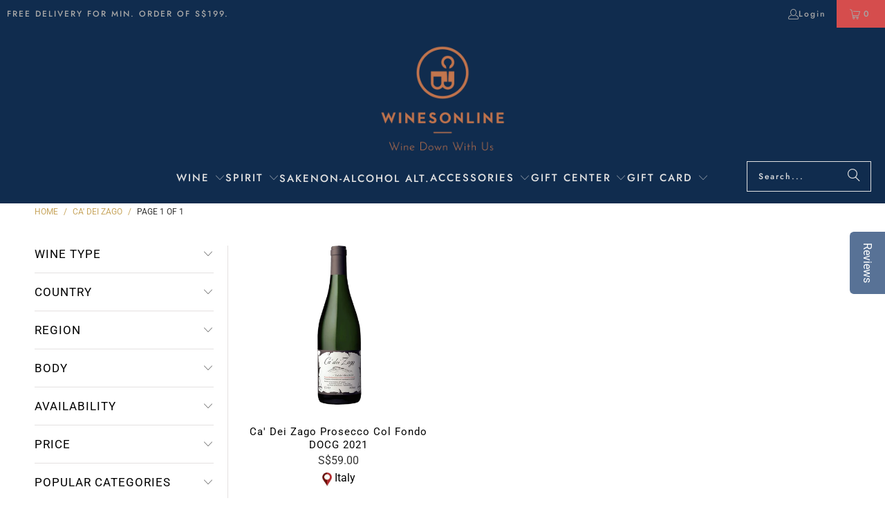

--- FILE ---
content_type: text/html; charset=utf-8
request_url: https://winesonline.com.sg/collections/ca-dei-zago
body_size: 35738
content:
<!DOCTYPE html>
<html class="no-js no-touch" lang="en">
  <head>
    <meta charset="utf-8">
    <meta http-equiv="cleartype" content="on">
    <meta name="robots" content="index,follow">
    <meta name="google-site-verification" content="_9L_CIaQa-HidlxNgIQjYTliIvoYjrvzlNPx5tNCVuk" />
    <meta name="facebook-domain-verification" content="hz2o838wxykr8xmqe6tpk6wulmjsvg" /> 

<!-- Google Tag Manager -->

<script>
window.dataLayer = window.dataLayer || [];
</script>
<script>(function(w,d,s,l,i){w[l]=w[l]||[];w[l].push({'gtm.start':
new Date().getTime(),event:'gtm.js'});var f=d.getElementsByTagName(s)[0],
j=d.createElement(s),dl=l!='dataLayer'?'&l='+l:'';j.async=true;j.src=
'https://www.googletagmanager.com/gtm.js?id='+i+dl;f.parentNode.insertBefore(j,f);
})(window,document,'script','dataLayer','GTM-K26CXFX');</script>
<!-- End Google Tag Manager -->

    
    <!-- Global site tag (gtag.js) - Google Ads: 970683193 -->
<script async src="https://www.googletagmanager.com/gtag/js?id=AW-970683193"></script>
<script>
  window.dataLayer = window.dataLayer || [];
  function gtag(){dataLayer.push(arguments);}
  gtag('js', new Date());

  gtag('config', 'AW-970683193');
</script>
    
    <!-- Google tag (gtag.js) -->
<script async src="https://www.googletagmanager.com/gtag/js?id=G-2JBMFR4VT1"></script>
<script>
  window.dataLayer = window.dataLayer || [];
  function gtag(){dataLayer.push(arguments);}
  gtag('js', new Date());

  gtag('config', 'G-2JBMFR4VT1');
</script>
    
<!-- Hotjar Tracking Code for www.winesonline.com.sg -->
<script>
    (function(h,o,t,j,a,r){
        h.hj=h.hj||function(){(h.hj.q=h.hj.q||[]).push(arguments)};
        h._hjSettings={hjid:2565115,hjsv:6};
        a=o.getElementsByTagName('head')[0];
        r=o.createElement('script');r.async=1;
        r.src=t+h._hjSettings.hjid+j+h._hjSettings.hjsv;
        a.appendChild(r);
    })(window,document,'https://static.hotjar.com/c/hotjar-','.js?sv=');
</script>    

    <!-- Mobile Specific Metas -->
    <meta name="HandheldFriendly" content="True">
    <meta name="MobileOptimized" content="320">
    <meta name="viewport" content="width=device-width,initial-scale=1">
    <meta name="theme-color" content="#ffffff">

    <script>
  var inMobileApp = false;
  if (window.navigator.userAgent.includes('[co.shopney.preview]') || window.navigator.userAgent.includes('[co.shopney.winesonlinesingapore]')) {
      inMobileApp = true;
  }
  
  if (inMobileApp){

		var css = '.newsletter-section { display: none; } #shopify-section-footer { display: none; } #shopify-section-header { display: none; } #pagecontent { padding: 0px !important;}',
			head = document.head || document.getElementsByTagName('head')[0],
			style = document.createElement('style');
			head.appendChild(style);
			style.type = 'text/css';
			if (style.styleSheet){
			  // This is required for IE8 and below.
			  style.styleSheet.cssText = css;
			} else {
			  style.appendChild(document.createTextNode(css));
			}    
	
		var sbInt = setInterval(function(){
		if($(".smartbanner").length>0){
		  $(".smartbanner").hide();
		  $("html").css("margin-top", "0px");
		}
        if($("#soundest-forms-container").length>0){
		  $("#soundest-forms-container").css("display", "none");
		}
        if($("#omnisend-dynamic-container").length>0){
		  $("#omnisend-dynamic-container").css("display", "none");
		}
        if($("#remodal-overlay").length>0){
		  $("#remodal-overlay").css("display", "none !important");
		}
        if($("#remodal-wrapper").length>0){
		  $("#remodal-wrapper").css("display", "none !important");
		}
		if($("#smile-ui-container").length>0){
		  $("#smile-ui-container").css("display", "none");
		}
		if($("#wh-widget-send-button").length>0){
		  $("#wh-widget-send-button").css("display", "none");
		}
          

		}, 1);

		setTimeout(function() {
		clearInterval(sbInt);
		}, 5000);
  }
</script>

    
    
    <title>
      Ca&#39; Dei Zago - Wines Online Singapore
    </title>

    

    <link rel="preconnect" href="https://fonts.shopifycdn.com" />
    <link rel="preconnect" href="https://cdn.shopify.com" />
    <link rel="preconnect" href="https://cdn.shopifycloud.com" />

    <link rel="dns-prefetch" href="https://v.shopify.com" />
    <link rel="dns-prefetch" href="https://www.youtube.com" />
    <link rel="dns-prefetch" href="https://vimeo.com" />

    <link href="//winesonline.com.sg/cdn/shop/t/91/assets/jquery.min.js?v=147293088974801289311762822101" as="script" rel="preload"> 

    <!-- Stylesheet for Fancybox library -->
    <link rel="stylesheet" href="//winesonline.com.sg/cdn/shop/t/91/assets/fancybox.css?v=19278034316635137701762822101" type="text/css" media="all" defer>

    <!-- Stylesheets for Turbo -->
    <link href="//winesonline.com.sg/cdn/shop/t/91/assets/styles.css?v=106882742277363229401763167435" rel="stylesheet" type="text/css" media="all" />
    
    <!--pages not to be crawled by search engine-->
    

     

     
    
    
    
    <!-- Icons -->
    
      <link rel="shortcut icon" type="image/x-icon" href="//winesonline.com.sg/cdn/shop/files/wo-logo-final_png-favicon_180x180.png?v=1613733470">
      <link rel="apple-touch-icon" href="//winesonline.com.sg/cdn/shop/files/wo-logo-final_png-favicon_180x180.png?v=1613733470"/>
      <link rel="apple-touch-icon" sizes="57x57" href="//winesonline.com.sg/cdn/shop/files/wo-logo-final_png-favicon_57x57.png?v=1613733470"/>
      <link rel="apple-touch-icon" sizes="60x60" href="//winesonline.com.sg/cdn/shop/files/wo-logo-final_png-favicon_60x60.png?v=1613733470"/>
      <link rel="apple-touch-icon" sizes="72x72" href="//winesonline.com.sg/cdn/shop/files/wo-logo-final_png-favicon_72x72.png?v=1613733470"/>
      <link rel="apple-touch-icon" sizes="76x76" href="//winesonline.com.sg/cdn/shop/files/wo-logo-final_png-favicon_76x76.png?v=1613733470"/>
      <link rel="apple-touch-icon" sizes="114x114" href="//winesonline.com.sg/cdn/shop/files/wo-logo-final_png-favicon_114x114.png?v=1613733470"/>
      <link rel="apple-touch-icon" sizes="180x180" href="//winesonline.com.sg/cdn/shop/files/wo-logo-final_png-favicon_180x180.png?v=1613733470"/>
      <link rel="apple-touch-icon" sizes="228x228" href="//winesonline.com.sg/cdn/shop/files/wo-logo-final_png-favicon_228x228.png?v=1613733470"/>
    
    <link rel="canonical" href="https://winesonline.com.sg/collections/ca-dei-zago"/>

    

    

    

    
    <script>
      window.PXUTheme = window.PXUTheme || {};
      window.PXUTheme.version = '9.5.0';
      window.PXUTheme.name = 'Turbo';
    </script>
    


    
<template id="price-ui"><span class="price " data-price></span><span class="compare-at-price" data-compare-at-price></span><span class="unit-pricing" data-unit-pricing></span></template>
    <template id="price-ui-badge"><div class="price-ui-badge__sticker price-ui-badge__sticker--">
    <span class="price-ui-badge__sticker-text" data-badge></span>
  </div></template>
    
    <template id="price-ui__price"><span class="money" data-price></span></template>
    <template id="price-ui__price-range"><span class="price-min" data-price-min><span class="money" data-price></span></span> - <span class="price-max" data-price-max><span class="money" data-price></span></span></template>
    <template id="price-ui__unit-pricing"><span class="unit-quantity" data-unit-quantity></span> | <span class="unit-price" data-unit-price><span class="money" data-price></span></span> / <span class="unit-measurement" data-unit-measurement></span></template>
    <template id="price-ui-badge__percent-savings-range">Save up to <span data-price-percent></span>%</template>
    <template id="price-ui-badge__percent-savings">Save <span data-price-percent></span>%</template>
    <template id="price-ui-badge__price-savings-range">Save up to <span class="money" data-price></span></template>
    <template id="price-ui-badge__price-savings">Save <span class="money" data-price></span></template>
    <template id="price-ui-badge__on-sale">Sale</template>
    <template id="price-ui-badge__sold-out">Sold out</template>
    <template id="price-ui-badge__in-stock">In stock</template>
    


    <script>
      
window.PXUTheme = window.PXUTheme || {};


window.PXUTheme.theme_settings = {};
window.PXUTheme.currency = {};
window.PXUTheme.routes = window.PXUTheme.routes || {};


window.PXUTheme.theme_settings.display_tos_checkbox = false;
window.PXUTheme.theme_settings.go_to_checkout = false;
window.PXUTheme.theme_settings.cart_action = "ajax";
window.PXUTheme.theme_settings.cart_shipping_calculator = false;


window.PXUTheme.theme_settings.collection_swatches = false;
window.PXUTheme.theme_settings.collection_secondary_image = false;


window.PXUTheme.currency.show_multiple_currencies = false;
window.PXUTheme.currency.shop_currency = "SGD";
window.PXUTheme.currency.default_currency = "SGD";
window.PXUTheme.currency.display_format = "money_format";
window.PXUTheme.currency.money_format = "S${{amount}}";
window.PXUTheme.currency.money_format_no_currency = "S${{amount}}";
window.PXUTheme.currency.money_format_currency = "${{amount}} SGD";
window.PXUTheme.currency.native_multi_currency = false;
window.PXUTheme.currency.iso_code = "SGD";
window.PXUTheme.currency.symbol = "$";


window.PXUTheme.theme_settings.display_inventory_left = false;
window.PXUTheme.theme_settings.inventory_threshold = 10;
window.PXUTheme.theme_settings.limit_quantity = false;


window.PXUTheme.theme_settings.menu_position = null;


window.PXUTheme.theme_settings.newsletter_popup = false;
window.PXUTheme.theme_settings.newsletter_popup_days = "2";
window.PXUTheme.theme_settings.newsletter_popup_mobile = true;
window.PXUTheme.theme_settings.newsletter_popup_seconds = 0;


window.PXUTheme.theme_settings.pagination_type = "basic_pagination";


window.PXUTheme.theme_settings.enable_shopify_collection_badges = false;
window.PXUTheme.theme_settings.quick_shop_thumbnail_position = null;
window.PXUTheme.theme_settings.product_form_style = "select";
window.PXUTheme.theme_settings.sale_banner_enabled = true;
window.PXUTheme.theme_settings.display_savings = true;
window.PXUTheme.theme_settings.display_sold_out_price = false;
window.PXUTheme.theme_settings.free_text = "Free";
window.PXUTheme.theme_settings.video_looping = null;
window.PXUTheme.theme_settings.quick_shop_style = "popup";
window.PXUTheme.theme_settings.hover_enabled = false;


window.PXUTheme.routes.cart_url = "/cart";
window.PXUTheme.routes.cart_update_url = "/cart/update";
window.PXUTheme.routes.root_url = "/";
window.PXUTheme.routes.search_url = "/search";
window.PXUTheme.routes.all_products_collection_url = "/collections/all";
window.PXUTheme.routes.product_recommendations_url = "/recommendations/products";
window.PXUTheme.routes.predictive_search_url = "/search/suggest";


window.PXUTheme.theme_settings.image_loading_style = "appear";


window.PXUTheme.theme_settings.enable_autocomplete = true;


window.PXUTheme.theme_settings.page_dots_enabled = false;
window.PXUTheme.theme_settings.slideshow_arrow_size = "bold";


window.PXUTheme.theme_settings.quick_shop_enabled = true;


window.PXUTheme.theme_settings.enable_back_to_top_button = false;


window.PXUTheme.translation = {};


window.PXUTheme.translation.agree_to_terms_warning = "You must agree with the terms and conditions to checkout.";
window.PXUTheme.translation.one_item_left = "item left";
window.PXUTheme.translation.items_left_text = "items left";
window.PXUTheme.translation.cart_savings_text = "Total Savings";
window.PXUTheme.translation.cart_discount_text = "Discount";
window.PXUTheme.translation.cart_subtotal_text = "Subtotal";
window.PXUTheme.translation.cart_remove_text = "Remove";
window.PXUTheme.translation.cart_free_text = "Free";


window.PXUTheme.translation.newsletter_success_text = "Thank you for joining our mailing list!";


window.PXUTheme.translation.notify_email = "Enter your email address...";
window.PXUTheme.translation.notify_email_value = "Translation missing: en.contact.fields.email";
window.PXUTheme.translation.notify_email_send = "Send";
window.PXUTheme.translation.notify_message_first = "Please notify me when ";
window.PXUTheme.translation.notify_message_last = " becomes available - ";
window.PXUTheme.translation.notify_success_text = "Thanks! We will notify you when this product becomes available!";


window.PXUTheme.translation.add_to_cart = "Add to Cart";
window.PXUTheme.translation.coming_soon_text = "Coming Soon";
window.PXUTheme.translation.sold_out_text = "Sold Out";
window.PXUTheme.translation.sale_text = "Sale";
window.PXUTheme.translation.savings_text = "You Save";
window.PXUTheme.translation.percent_off_text = "% off";
window.PXUTheme.translation.from_text = "from";
window.PXUTheme.translation.new_text = "New";
window.PXUTheme.translation.pre_order_text = "Pre-Order";
window.PXUTheme.translation.unavailable_text = "Unavailable";


window.PXUTheme.translation.all_results = "View all results";
window.PXUTheme.translation.no_results = "Sorry, no results!";


window.PXUTheme.media_queries = {};
window.PXUTheme.media_queries.small = window.matchMedia( "(max-width: 480px)" );
window.PXUTheme.media_queries.medium = window.matchMedia( "(max-width: 798px)" );
window.PXUTheme.media_queries.large = window.matchMedia( "(min-width: 799px)" );
window.PXUTheme.media_queries.larger = window.matchMedia( "(min-width: 960px)" );
window.PXUTheme.media_queries.xlarge = window.matchMedia( "(min-width: 1200px)" );
window.PXUTheme.media_queries.ie10 = window.matchMedia( "all and (-ms-high-contrast: none), (-ms-high-contrast: active)" );
window.PXUTheme.media_queries.tablet = window.matchMedia( "only screen and (min-width: 799px) and (max-width: 1024px)" );
window.PXUTheme.media_queries.mobile_and_tablet = window.matchMedia( "(max-width: 1024px)" );

    </script>

    

    
      <script src="//winesonline.com.sg/cdn/shop/t/91/assets/instantclick.min.js?v=20092422000980684151762822101" data-no-instant defer></script>

      <script data-no-instant>
        window.addEventListener('DOMContentLoaded', function() {

          function inIframe() {
            try {
              return window.self !== window.top;
            } catch (e) {
              return true;
            }
          }

          if (!inIframe()){
            InstantClick.on('change', function() {

              $('head script[src*="shopify"]').each(function() {
                var script = document.createElement('script');
                script.type = 'text/javascript';
                script.src = $(this).attr('src');

                $('body').append(script);
              });

              $('body').removeClass('fancybox-active');
              $.fancybox.destroy();

              InstantClick.init();

            });
          }
        });
      </script>
    

    <script>
      
    </script>

    <!-- pxu-sections-js start DO NOT EDIT --><script src="//winesonline.com.sg/cdn/shop/t/91/assets/pxu-sections.js?v=36039314223556910771762822101" defer></script><!-- DO NOT EDIT pxu-sections-js end-->
<script>window.performance && window.performance.mark && window.performance.mark('shopify.content_for_header.start');</script><meta name="google-site-verification" content="_9L_CIaQa-HidlxNgIQjYTliIvoYjrvzlNPx5tNCVuk">
<meta name="facebook-domain-verification" content="n699p1t068aee8hshsh849ztbjvkjl">
<meta name="facebook-domain-verification" content="hz2o838wxykr8xmqe6tpk6wulmjsvg">
<meta id="shopify-digital-wallet" name="shopify-digital-wallet" content="/1424195648/digital_wallets/dialog">
<meta name="shopify-checkout-api-token" content="49218dff22b0fafec6ed0ba6791a694b">
<meta id="in-context-paypal-metadata" data-shop-id="1424195648" data-venmo-supported="false" data-environment="production" data-locale="en_US" data-paypal-v4="true" data-currency="SGD">
<link rel="alternate" type="application/atom+xml" title="Feed" href="/collections/ca-dei-zago.atom" />
<link rel="alternate" type="application/json+oembed" href="https://winesonline.com.sg/collections/ca-dei-zago.oembed">
<script async="async" src="/checkouts/internal/preloads.js?locale=en-SG"></script>
<script id="apple-pay-shop-capabilities" type="application/json">{"shopId":1424195648,"countryCode":"SG","currencyCode":"SGD","merchantCapabilities":["supports3DS"],"merchantId":"gid:\/\/shopify\/Shop\/1424195648","merchantName":"Wines Online Singapore","requiredBillingContactFields":["postalAddress","email","phone"],"requiredShippingContactFields":["postalAddress","email","phone"],"shippingType":"shipping","supportedNetworks":["visa","masterCard","amex"],"total":{"type":"pending","label":"Wines Online Singapore","amount":"1.00"},"shopifyPaymentsEnabled":true,"supportsSubscriptions":true}</script>
<script id="shopify-features" type="application/json">{"accessToken":"49218dff22b0fafec6ed0ba6791a694b","betas":["rich-media-storefront-analytics"],"domain":"winesonline.com.sg","predictiveSearch":true,"shopId":1424195648,"locale":"en"}</script>
<script>var Shopify = Shopify || {};
Shopify.shop = "winesonlinesingapore.myshopify.com";
Shopify.locale = "en";
Shopify.currency = {"active":"SGD","rate":"1.0"};
Shopify.country = "SG";
Shopify.theme = {"name":"Turbo - After Ninjavan delivery hrs change","id":153809486078,"schema_name":"Turbo","schema_version":"9.5.0","theme_store_id":null,"role":"main"};
Shopify.theme.handle = "null";
Shopify.theme.style = {"id":null,"handle":null};
Shopify.cdnHost = "winesonline.com.sg/cdn";
Shopify.routes = Shopify.routes || {};
Shopify.routes.root = "/";</script>
<script type="module">!function(o){(o.Shopify=o.Shopify||{}).modules=!0}(window);</script>
<script>!function(o){function n(){var o=[];function n(){o.push(Array.prototype.slice.apply(arguments))}return n.q=o,n}var t=o.Shopify=o.Shopify||{};t.loadFeatures=n(),t.autoloadFeatures=n()}(window);</script>
<script id="shop-js-analytics" type="application/json">{"pageType":"collection"}</script>
<script defer="defer" async type="module" src="//winesonline.com.sg/cdn/shopifycloud/shop-js/modules/v2/client.init-shop-cart-sync_IZsNAliE.en.esm.js"></script>
<script defer="defer" async type="module" src="//winesonline.com.sg/cdn/shopifycloud/shop-js/modules/v2/chunk.common_0OUaOowp.esm.js"></script>
<script type="module">
  await import("//winesonline.com.sg/cdn/shopifycloud/shop-js/modules/v2/client.init-shop-cart-sync_IZsNAliE.en.esm.js");
await import("//winesonline.com.sg/cdn/shopifycloud/shop-js/modules/v2/chunk.common_0OUaOowp.esm.js");

  window.Shopify.SignInWithShop?.initShopCartSync?.({"fedCMEnabled":true,"windoidEnabled":true});

</script>
<script>(function() {
  var isLoaded = false;
  function asyncLoad() {
    if (isLoaded) return;
    isLoaded = true;
    var urls = ["https:\/\/formbuilder.hulkapps.com\/skeletopapp.js?shop=winesonlinesingapore.myshopify.com","\/\/d1liekpayvooaz.cloudfront.net\/apps\/customizery\/customizery.js?shop=winesonlinesingapore.myshopify.com","https:\/\/d23dclunsivw3h.cloudfront.net\/redirect-app.js?shop=winesonlinesingapore.myshopify.com","\/\/staticw2.yotpo.com\/gUhIj6ANxqSFbLunlPiHbbwRboC1GKlQz7AxsImO\/widget.js?shop=winesonlinesingapore.myshopify.com","https:\/\/getbutton.io\/shopify\/widget\/1424195648.js?v=1581505488\u0026shop=winesonlinesingapore.myshopify.com","https:\/\/app.testimonialhub.com\/shopifyapp\/showsrstemplate.js?shop=winesonlinesingapore.myshopify.com","https:\/\/str.rise-ai.com\/?shop=winesonlinesingapore.myshopify.com","https:\/\/strn.rise-ai.com\/?shop=winesonlinesingapore.myshopify.com","https:\/\/swymv3free-01.azureedge.net\/code\/swym-shopify.js?shop=winesonlinesingapore.myshopify.com","https:\/\/gateway.apaylater.com\/plugins\/price_divider\/main.js?platform=SHOPIFY\u0026country=SG\u0026price_divider_applied_on=detail\u0026shop=winesonlinesingapore.myshopify.com","https:\/\/d18eg7dreypte5.cloudfront.net\/browse-abandonment\/smsbump_timer.js?shop=winesonlinesingapore.myshopify.com"];
    for (var i = 0; i < urls.length; i++) {
      var s = document.createElement('script');
      s.type = 'text/javascript';
      s.async = true;
      s.src = urls[i];
      var x = document.getElementsByTagName('script')[0];
      x.parentNode.insertBefore(s, x);
    }
  };
  if(window.attachEvent) {
    window.attachEvent('onload', asyncLoad);
  } else {
    window.addEventListener('load', asyncLoad, false);
  }
})();</script>
<script id="__st">var __st={"a":1424195648,"offset":28800,"reqid":"3283129c-ee5a-40f7-b5e0-4ba63f4ca3a4-1768378879","pageurl":"winesonline.com.sg\/collections\/ca-dei-zago","u":"1570b4bda44f","p":"collection","rtyp":"collection","rid":387636199678};</script>
<script>window.ShopifyPaypalV4VisibilityTracking = true;</script>
<script id="captcha-bootstrap">!function(){'use strict';const t='contact',e='account',n='new_comment',o=[[t,t],['blogs',n],['comments',n],[t,'customer']],c=[[e,'customer_login'],[e,'guest_login'],[e,'recover_customer_password'],[e,'create_customer']],r=t=>t.map((([t,e])=>`form[action*='/${t}']:not([data-nocaptcha='true']) input[name='form_type'][value='${e}']`)).join(','),a=t=>()=>t?[...document.querySelectorAll(t)].map((t=>t.form)):[];function s(){const t=[...o],e=r(t);return a(e)}const i='password',u='form_key',d=['recaptcha-v3-token','g-recaptcha-response','h-captcha-response',i],f=()=>{try{return window.sessionStorage}catch{return}},m='__shopify_v',_=t=>t.elements[u];function p(t,e,n=!1){try{const o=window.sessionStorage,c=JSON.parse(o.getItem(e)),{data:r}=function(t){const{data:e,action:n}=t;return t[m]||n?{data:e,action:n}:{data:t,action:n}}(c);for(const[e,n]of Object.entries(r))t.elements[e]&&(t.elements[e].value=n);n&&o.removeItem(e)}catch(o){console.error('form repopulation failed',{error:o})}}const l='form_type',E='cptcha';function T(t){t.dataset[E]=!0}const w=window,h=w.document,L='Shopify',v='ce_forms',y='captcha';let A=!1;((t,e)=>{const n=(g='f06e6c50-85a8-45c8-87d0-21a2b65856fe',I='https://cdn.shopify.com/shopifycloud/storefront-forms-hcaptcha/ce_storefront_forms_captcha_hcaptcha.v1.5.2.iife.js',D={infoText:'Protected by hCaptcha',privacyText:'Privacy',termsText:'Terms'},(t,e,n)=>{const o=w[L][v],c=o.bindForm;if(c)return c(t,g,e,D).then(n);var r;o.q.push([[t,g,e,D],n]),r=I,A||(h.body.append(Object.assign(h.createElement('script'),{id:'captcha-provider',async:!0,src:r})),A=!0)});var g,I,D;w[L]=w[L]||{},w[L][v]=w[L][v]||{},w[L][v].q=[],w[L][y]=w[L][y]||{},w[L][y].protect=function(t,e){n(t,void 0,e),T(t)},Object.freeze(w[L][y]),function(t,e,n,w,h,L){const[v,y,A,g]=function(t,e,n){const i=e?o:[],u=t?c:[],d=[...i,...u],f=r(d),m=r(i),_=r(d.filter((([t,e])=>n.includes(e))));return[a(f),a(m),a(_),s()]}(w,h,L),I=t=>{const e=t.target;return e instanceof HTMLFormElement?e:e&&e.form},D=t=>v().includes(t);t.addEventListener('submit',(t=>{const e=I(t);if(!e)return;const n=D(e)&&!e.dataset.hcaptchaBound&&!e.dataset.recaptchaBound,o=_(e),c=g().includes(e)&&(!o||!o.value);(n||c)&&t.preventDefault(),c&&!n&&(function(t){try{if(!f())return;!function(t){const e=f();if(!e)return;const n=_(t);if(!n)return;const o=n.value;o&&e.removeItem(o)}(t);const e=Array.from(Array(32),(()=>Math.random().toString(36)[2])).join('');!function(t,e){_(t)||t.append(Object.assign(document.createElement('input'),{type:'hidden',name:u})),t.elements[u].value=e}(t,e),function(t,e){const n=f();if(!n)return;const o=[...t.querySelectorAll(`input[type='${i}']`)].map((({name:t})=>t)),c=[...d,...o],r={};for(const[a,s]of new FormData(t).entries())c.includes(a)||(r[a]=s);n.setItem(e,JSON.stringify({[m]:1,action:t.action,data:r}))}(t,e)}catch(e){console.error('failed to persist form',e)}}(e),e.submit())}));const S=(t,e)=>{t&&!t.dataset[E]&&(n(t,e.some((e=>e===t))),T(t))};for(const o of['focusin','change'])t.addEventListener(o,(t=>{const e=I(t);D(e)&&S(e,y())}));const B=e.get('form_key'),M=e.get(l),P=B&&M;t.addEventListener('DOMContentLoaded',(()=>{const t=y();if(P)for(const e of t)e.elements[l].value===M&&p(e,B);[...new Set([...A(),...v().filter((t=>'true'===t.dataset.shopifyCaptcha))])].forEach((e=>S(e,t)))}))}(h,new URLSearchParams(w.location.search),n,t,e,['guest_login'])})(!0,!1)}();</script>
<script integrity="sha256-4kQ18oKyAcykRKYeNunJcIwy7WH5gtpwJnB7kiuLZ1E=" data-source-attribution="shopify.loadfeatures" defer="defer" src="//winesonline.com.sg/cdn/shopifycloud/storefront/assets/storefront/load_feature-a0a9edcb.js" crossorigin="anonymous"></script>
<script data-source-attribution="shopify.dynamic_checkout.dynamic.init">var Shopify=Shopify||{};Shopify.PaymentButton=Shopify.PaymentButton||{isStorefrontPortableWallets:!0,init:function(){window.Shopify.PaymentButton.init=function(){};var t=document.createElement("script");t.src="https://winesonline.com.sg/cdn/shopifycloud/portable-wallets/latest/portable-wallets.en.js",t.type="module",document.head.appendChild(t)}};
</script>
<script data-source-attribution="shopify.dynamic_checkout.buyer_consent">
  function portableWalletsHideBuyerConsent(e){var t=document.getElementById("shopify-buyer-consent"),n=document.getElementById("shopify-subscription-policy-button");t&&n&&(t.classList.add("hidden"),t.setAttribute("aria-hidden","true"),n.removeEventListener("click",e))}function portableWalletsShowBuyerConsent(e){var t=document.getElementById("shopify-buyer-consent"),n=document.getElementById("shopify-subscription-policy-button");t&&n&&(t.classList.remove("hidden"),t.removeAttribute("aria-hidden"),n.addEventListener("click",e))}window.Shopify?.PaymentButton&&(window.Shopify.PaymentButton.hideBuyerConsent=portableWalletsHideBuyerConsent,window.Shopify.PaymentButton.showBuyerConsent=portableWalletsShowBuyerConsent);
</script>
<script data-source-attribution="shopify.dynamic_checkout.cart.bootstrap">document.addEventListener("DOMContentLoaded",(function(){function t(){return document.querySelector("shopify-accelerated-checkout-cart, shopify-accelerated-checkout")}if(t())Shopify.PaymentButton.init();else{new MutationObserver((function(e,n){t()&&(Shopify.PaymentButton.init(),n.disconnect())})).observe(document.body,{childList:!0,subtree:!0})}}));
</script>
<link id="shopify-accelerated-checkout-styles" rel="stylesheet" media="screen" href="https://winesonline.com.sg/cdn/shopifycloud/portable-wallets/latest/accelerated-checkout-backwards-compat.css" crossorigin="anonymous">
<style id="shopify-accelerated-checkout-cart">
        #shopify-buyer-consent {
  margin-top: 1em;
  display: inline-block;
  width: 100%;
}

#shopify-buyer-consent.hidden {
  display: none;
}

#shopify-subscription-policy-button {
  background: none;
  border: none;
  padding: 0;
  text-decoration: underline;
  font-size: inherit;
  cursor: pointer;
}

#shopify-subscription-policy-button::before {
  box-shadow: none;
}

      </style>

<script>window.performance && window.performance.mark && window.performance.mark('shopify.content_for_header.end');</script>

    

<meta name="author" content="Wines Online Singapore">
<meta property="og:url" content="https://winesonline.com.sg/collections/ca-dei-zago">
<meta property="og:site_name" content="Wines Online Singapore">




  <meta property="og:type" content="product.group">
  <meta property="og:title" content="Ca&#39; Dei Zago">
  
    
  <meta property="og:image" content="https://winesonline.com.sg/cdn/shop/files/logo_3db1089a-da3e-431e-9030-7507d3d15f38_1200x.png?v=1613741465">
  <meta property="og:image:secure_url" content="https://winesonline.com.sg/cdn/shop/files/logo_3db1089a-da3e-431e-9030-7507d3d15f38_1200x.png?v=1613741465">
  <meta property="og:image:width" content="1200">
  <meta property="og:image:height" content="628">

  
  
    
    <meta property="og:image" content="https://winesonline.com.sg/cdn/shop/products/Ca_-Dei-Zago-Prosecco-Col-Fondo_600x.png?v=1679625590">
    <meta property="og:image:secure_url" content="https://winesonline.com.sg/cdn/shop/products/Ca_-Dei-Zago-Prosecco-Col-Fondo_600x.png?v=1679625590">
  






  <meta name="twitter:site" content="@winesonlinesg">

<meta name="twitter:card" content="summary">



    
    


    <!-- Script for Datepicker -->
    <script src="//ajax.googleapis.com/ajax/libs/jquery/2.2.3/jquery.min.js" type="text/javascript"></script>

    
  <!-- pxu-sections-css start DO NOT EDIT --><link href="//winesonline.com.sg/cdn/shop/t/91/assets/pxu-sections.css?v=62363991672520154551762822101" rel="stylesheet" type="text/css" media="all" /><!-- DO NOT EDIT pxu-sections-css end-->
<!-- BEGIN app block: shopify://apps/yotpo-product-reviews/blocks/settings/eb7dfd7d-db44-4334-bc49-c893b51b36cf -->


<script type="text/javascript">
  (function e(){var e=document.createElement("script");
  e.type="text/javascript",e.async=true,
  e.src="//staticw2.yotpo.com//widget.js?lang=en";
  var t=document.getElementsByTagName("script")[0];
  t.parentNode.insertBefore(e,t)})();
</script>



  
<!-- END app block --><!-- BEGIN app block: shopify://apps/essential-announcer/blocks/app-embed/93b5429f-c8d6-4c33-ae14-250fd84f361b --><script>
  
    window.essentialAnnouncementConfigs = [];
  
  window.essentialAnnouncementMeta = {
    productCollections: null,
    productData: null,
    templateName: "collection",
    collectionId: 387636199678,
  };
</script>

 
<style>
.essential_annoucement_bar_wrapper {display: none;}
</style>


<script src="https://cdn.shopify.com/extensions/019b9d60-ed7c-7464-ac3f-9e23a48d54ca/essential-announcement-bar-74/assets/announcement-bar-essential-apps.js" defer></script>

<!-- END app block --><script src="https://cdn.shopify.com/extensions/019bb44f-1d98-7bf6-8b51-cb48c7e82503/smile-io-264/assets/smile-loader.js" type="text/javascript" defer="defer"></script>
<link href="https://monorail-edge.shopifysvc.com" rel="dns-prefetch">
<script>(function(){if ("sendBeacon" in navigator && "performance" in window) {try {var session_token_from_headers = performance.getEntriesByType('navigation')[0].serverTiming.find(x => x.name == '_s').description;} catch {var session_token_from_headers = undefined;}var session_cookie_matches = document.cookie.match(/_shopify_s=([^;]*)/);var session_token_from_cookie = session_cookie_matches && session_cookie_matches.length === 2 ? session_cookie_matches[1] : "";var session_token = session_token_from_headers || session_token_from_cookie || "";function handle_abandonment_event(e) {var entries = performance.getEntries().filter(function(entry) {return /monorail-edge.shopifysvc.com/.test(entry.name);});if (!window.abandonment_tracked && entries.length === 0) {window.abandonment_tracked = true;var currentMs = Date.now();var navigation_start = performance.timing.navigationStart;var payload = {shop_id: 1424195648,url: window.location.href,navigation_start,duration: currentMs - navigation_start,session_token,page_type: "collection"};window.navigator.sendBeacon("https://monorail-edge.shopifysvc.com/v1/produce", JSON.stringify({schema_id: "online_store_buyer_site_abandonment/1.1",payload: payload,metadata: {event_created_at_ms: currentMs,event_sent_at_ms: currentMs}}));}}window.addEventListener('pagehide', handle_abandonment_event);}}());</script>
<script id="web-pixels-manager-setup">(function e(e,d,r,n,o){if(void 0===o&&(o={}),!Boolean(null===(a=null===(i=window.Shopify)||void 0===i?void 0:i.analytics)||void 0===a?void 0:a.replayQueue)){var i,a;window.Shopify=window.Shopify||{};var t=window.Shopify;t.analytics=t.analytics||{};var s=t.analytics;s.replayQueue=[],s.publish=function(e,d,r){return s.replayQueue.push([e,d,r]),!0};try{self.performance.mark("wpm:start")}catch(e){}var l=function(){var e={modern:/Edge?\/(1{2}[4-9]|1[2-9]\d|[2-9]\d{2}|\d{4,})\.\d+(\.\d+|)|Firefox\/(1{2}[4-9]|1[2-9]\d|[2-9]\d{2}|\d{4,})\.\d+(\.\d+|)|Chrom(ium|e)\/(9{2}|\d{3,})\.\d+(\.\d+|)|(Maci|X1{2}).+ Version\/(15\.\d+|(1[6-9]|[2-9]\d|\d{3,})\.\d+)([,.]\d+|)( \(\w+\)|)( Mobile\/\w+|) Safari\/|Chrome.+OPR\/(9{2}|\d{3,})\.\d+\.\d+|(CPU[ +]OS|iPhone[ +]OS|CPU[ +]iPhone|CPU IPhone OS|CPU iPad OS)[ +]+(15[._]\d+|(1[6-9]|[2-9]\d|\d{3,})[._]\d+)([._]\d+|)|Android:?[ /-](13[3-9]|1[4-9]\d|[2-9]\d{2}|\d{4,})(\.\d+|)(\.\d+|)|Android.+Firefox\/(13[5-9]|1[4-9]\d|[2-9]\d{2}|\d{4,})\.\d+(\.\d+|)|Android.+Chrom(ium|e)\/(13[3-9]|1[4-9]\d|[2-9]\d{2}|\d{4,})\.\d+(\.\d+|)|SamsungBrowser\/([2-9]\d|\d{3,})\.\d+/,legacy:/Edge?\/(1[6-9]|[2-9]\d|\d{3,})\.\d+(\.\d+|)|Firefox\/(5[4-9]|[6-9]\d|\d{3,})\.\d+(\.\d+|)|Chrom(ium|e)\/(5[1-9]|[6-9]\d|\d{3,})\.\d+(\.\d+|)([\d.]+$|.*Safari\/(?![\d.]+ Edge\/[\d.]+$))|(Maci|X1{2}).+ Version\/(10\.\d+|(1[1-9]|[2-9]\d|\d{3,})\.\d+)([,.]\d+|)( \(\w+\)|)( Mobile\/\w+|) Safari\/|Chrome.+OPR\/(3[89]|[4-9]\d|\d{3,})\.\d+\.\d+|(CPU[ +]OS|iPhone[ +]OS|CPU[ +]iPhone|CPU IPhone OS|CPU iPad OS)[ +]+(10[._]\d+|(1[1-9]|[2-9]\d|\d{3,})[._]\d+)([._]\d+|)|Android:?[ /-](13[3-9]|1[4-9]\d|[2-9]\d{2}|\d{4,})(\.\d+|)(\.\d+|)|Mobile Safari.+OPR\/([89]\d|\d{3,})\.\d+\.\d+|Android.+Firefox\/(13[5-9]|1[4-9]\d|[2-9]\d{2}|\d{4,})\.\d+(\.\d+|)|Android.+Chrom(ium|e)\/(13[3-9]|1[4-9]\d|[2-9]\d{2}|\d{4,})\.\d+(\.\d+|)|Android.+(UC? ?Browser|UCWEB|U3)[ /]?(15\.([5-9]|\d{2,})|(1[6-9]|[2-9]\d|\d{3,})\.\d+)\.\d+|SamsungBrowser\/(5\.\d+|([6-9]|\d{2,})\.\d+)|Android.+MQ{2}Browser\/(14(\.(9|\d{2,})|)|(1[5-9]|[2-9]\d|\d{3,})(\.\d+|))(\.\d+|)|K[Aa][Ii]OS\/(3\.\d+|([4-9]|\d{2,})\.\d+)(\.\d+|)/},d=e.modern,r=e.legacy,n=navigator.userAgent;return n.match(d)?"modern":n.match(r)?"legacy":"unknown"}(),u="modern"===l?"modern":"legacy",c=(null!=n?n:{modern:"",legacy:""})[u],f=function(e){return[e.baseUrl,"/wpm","/b",e.hashVersion,"modern"===e.buildTarget?"m":"l",".js"].join("")}({baseUrl:d,hashVersion:r,buildTarget:u}),m=function(e){var d=e.version,r=e.bundleTarget,n=e.surface,o=e.pageUrl,i=e.monorailEndpoint;return{emit:function(e){var a=e.status,t=e.errorMsg,s=(new Date).getTime(),l=JSON.stringify({metadata:{event_sent_at_ms:s},events:[{schema_id:"web_pixels_manager_load/3.1",payload:{version:d,bundle_target:r,page_url:o,status:a,surface:n,error_msg:t},metadata:{event_created_at_ms:s}}]});if(!i)return console&&console.warn&&console.warn("[Web Pixels Manager] No Monorail endpoint provided, skipping logging."),!1;try{return self.navigator.sendBeacon.bind(self.navigator)(i,l)}catch(e){}var u=new XMLHttpRequest;try{return u.open("POST",i,!0),u.setRequestHeader("Content-Type","text/plain"),u.send(l),!0}catch(e){return console&&console.warn&&console.warn("[Web Pixels Manager] Got an unhandled error while logging to Monorail."),!1}}}}({version:r,bundleTarget:l,surface:e.surface,pageUrl:self.location.href,monorailEndpoint:e.monorailEndpoint});try{o.browserTarget=l,function(e){var d=e.src,r=e.async,n=void 0===r||r,o=e.onload,i=e.onerror,a=e.sri,t=e.scriptDataAttributes,s=void 0===t?{}:t,l=document.createElement("script"),u=document.querySelector("head"),c=document.querySelector("body");if(l.async=n,l.src=d,a&&(l.integrity=a,l.crossOrigin="anonymous"),s)for(var f in s)if(Object.prototype.hasOwnProperty.call(s,f))try{l.dataset[f]=s[f]}catch(e){}if(o&&l.addEventListener("load",o),i&&l.addEventListener("error",i),u)u.appendChild(l);else{if(!c)throw new Error("Did not find a head or body element to append the script");c.appendChild(l)}}({src:f,async:!0,onload:function(){if(!function(){var e,d;return Boolean(null===(d=null===(e=window.Shopify)||void 0===e?void 0:e.analytics)||void 0===d?void 0:d.initialized)}()){var d=window.webPixelsManager.init(e)||void 0;if(d){var r=window.Shopify.analytics;r.replayQueue.forEach((function(e){var r=e[0],n=e[1],o=e[2];d.publishCustomEvent(r,n,o)})),r.replayQueue=[],r.publish=d.publishCustomEvent,r.visitor=d.visitor,r.initialized=!0}}},onerror:function(){return m.emit({status:"failed",errorMsg:"".concat(f," has failed to load")})},sri:function(e){var d=/^sha384-[A-Za-z0-9+/=]+$/;return"string"==typeof e&&d.test(e)}(c)?c:"",scriptDataAttributes:o}),m.emit({status:"loading"})}catch(e){m.emit({status:"failed",errorMsg:(null==e?void 0:e.message)||"Unknown error"})}}})({shopId: 1424195648,storefrontBaseUrl: "https://winesonline.com.sg",extensionsBaseUrl: "https://extensions.shopifycdn.com/cdn/shopifycloud/web-pixels-manager",monorailEndpoint: "https://monorail-edge.shopifysvc.com/unstable/produce_batch",surface: "storefront-renderer",enabledBetaFlags: ["2dca8a86","a0d5f9d2"],webPixelsConfigList: [{"id":"668598526","configuration":"{\"store\":\"winesonlinesingapore.myshopify.com\"}","eventPayloadVersion":"v1","runtimeContext":"STRICT","scriptVersion":"8450b52b59e80bfb2255f1e069ee1acd","type":"APP","apiClientId":740217,"privacyPurposes":["ANALYTICS","MARKETING","SALE_OF_DATA"],"dataSharingAdjustments":{"protectedCustomerApprovalScopes":["read_customer_address","read_customer_email","read_customer_name","read_customer_personal_data","read_customer_phone"]}},{"id":"486015230","configuration":"{\"config\":\"{\\\"pixel_id\\\":\\\"G-2JBMFR4VT1\\\",\\\"target_country\\\":\\\"SG\\\",\\\"gtag_events\\\":[{\\\"type\\\":\\\"begin_checkout\\\",\\\"action_label\\\":[\\\"G-2JBMFR4VT1\\\",\\\"AW-970683193\\\/0Ps3COrw9pcBELnm7c4D\\\"]},{\\\"type\\\":\\\"search\\\",\\\"action_label\\\":[\\\"G-2JBMFR4VT1\\\",\\\"AW-970683193\\\/9bqrCO3w9pcBELnm7c4D\\\"]},{\\\"type\\\":\\\"view_item\\\",\\\"action_label\\\":[\\\"G-2JBMFR4VT1\\\",\\\"AW-970683193\\\/6iyzCOTw9pcBELnm7c4D\\\",\\\"MC-0NY834FPKR\\\"]},{\\\"type\\\":\\\"purchase\\\",\\\"action_label\\\":[\\\"G-2JBMFR4VT1\\\",\\\"AW-970683193\\\/HxdPCOHw9pcBELnm7c4D\\\",\\\"MC-0NY834FPKR\\\"]},{\\\"type\\\":\\\"page_view\\\",\\\"action_label\\\":[\\\"G-2JBMFR4VT1\\\",\\\"AW-970683193\\\/o7etCN7w9pcBELnm7c4D\\\",\\\"MC-0NY834FPKR\\\"]},{\\\"type\\\":\\\"add_payment_info\\\",\\\"action_label\\\":[\\\"G-2JBMFR4VT1\\\",\\\"AW-970683193\\\/1IMdCPDw9pcBELnm7c4D\\\"]},{\\\"type\\\":\\\"add_to_cart\\\",\\\"action_label\\\":[\\\"G-2JBMFR4VT1\\\",\\\"AW-970683193\\\/wYLKCOfw9pcBELnm7c4D\\\"]}],\\\"enable_monitoring_mode\\\":false}\"}","eventPayloadVersion":"v1","runtimeContext":"OPEN","scriptVersion":"b2a88bafab3e21179ed38636efcd8a93","type":"APP","apiClientId":1780363,"privacyPurposes":[],"dataSharingAdjustments":{"protectedCustomerApprovalScopes":["read_customer_address","read_customer_email","read_customer_name","read_customer_personal_data","read_customer_phone"]}},{"id":"147194110","configuration":"{\"pixel_id\":\"359749334598325\",\"pixel_type\":\"facebook_pixel\",\"metaapp_system_user_token\":\"-\"}","eventPayloadVersion":"v1","runtimeContext":"OPEN","scriptVersion":"ca16bc87fe92b6042fbaa3acc2fbdaa6","type":"APP","apiClientId":2329312,"privacyPurposes":["ANALYTICS","MARKETING","SALE_OF_DATA"],"dataSharingAdjustments":{"protectedCustomerApprovalScopes":["read_customer_address","read_customer_email","read_customer_name","read_customer_personal_data","read_customer_phone"]}},{"id":"22806782","eventPayloadVersion":"1","runtimeContext":"LAX","scriptVersion":"1","type":"CUSTOM","privacyPurposes":["ANALYTICS","MARKETING","SALE_OF_DATA"],"name":"Purchase_Ads"},{"id":"shopify-app-pixel","configuration":"{}","eventPayloadVersion":"v1","runtimeContext":"STRICT","scriptVersion":"0450","apiClientId":"shopify-pixel","type":"APP","privacyPurposes":["ANALYTICS","MARKETING"]},{"id":"shopify-custom-pixel","eventPayloadVersion":"v1","runtimeContext":"LAX","scriptVersion":"0450","apiClientId":"shopify-pixel","type":"CUSTOM","privacyPurposes":["ANALYTICS","MARKETING"]}],isMerchantRequest: false,initData: {"shop":{"name":"Wines Online Singapore","paymentSettings":{"currencyCode":"SGD"},"myshopifyDomain":"winesonlinesingapore.myshopify.com","countryCode":"SG","storefrontUrl":"https:\/\/winesonline.com.sg"},"customer":null,"cart":null,"checkout":null,"productVariants":[],"purchasingCompany":null},},"https://winesonline.com.sg/cdn","7cecd0b6w90c54c6cpe92089d5m57a67346",{"modern":"","legacy":""},{"shopId":"1424195648","storefrontBaseUrl":"https:\/\/winesonline.com.sg","extensionBaseUrl":"https:\/\/extensions.shopifycdn.com\/cdn\/shopifycloud\/web-pixels-manager","surface":"storefront-renderer","enabledBetaFlags":"[\"2dca8a86\", \"a0d5f9d2\"]","isMerchantRequest":"false","hashVersion":"7cecd0b6w90c54c6cpe92089d5m57a67346","publish":"custom","events":"[[\"page_viewed\",{}],[\"collection_viewed\",{\"collection\":{\"id\":\"387636199678\",\"title\":\"Ca' Dei Zago\",\"productVariants\":[{\"price\":{\"amount\":59.0,\"currencyCode\":\"SGD\"},\"product\":{\"title\":\"Ca' Dei Zago Prosecco Col Fondo DOCG 2021\",\"vendor\":\"Not specified\",\"id\":\"7483452227838\",\"untranslatedTitle\":\"Ca' Dei Zago Prosecco Col Fondo DOCG 2021\",\"url\":\"\/products\/ca-dei-zago-prosecco-col-fondo-docg\",\"type\":\"WINE\"},\"id\":\"42160636035326\",\"image\":{\"src\":\"\/\/winesonline.com.sg\/cdn\/shop\/products\/Ca_-Dei-Zago-Prosecco-Col-Fondo.png?v=1679625590\"},\"sku\":\"11957\",\"title\":\"Default Title\",\"untranslatedTitle\":\"Default Title\"}]}}]]"});</script><script>
  window.ShopifyAnalytics = window.ShopifyAnalytics || {};
  window.ShopifyAnalytics.meta = window.ShopifyAnalytics.meta || {};
  window.ShopifyAnalytics.meta.currency = 'SGD';
  var meta = {"products":[{"id":7483452227838,"gid":"gid:\/\/shopify\/Product\/7483452227838","vendor":"Not specified","type":"WINE","handle":"ca-dei-zago-prosecco-col-fondo-docg","variants":[{"id":42160636035326,"price":5900,"name":"Ca' Dei Zago Prosecco Col Fondo DOCG 2021","public_title":null,"sku":"11957"}],"remote":false}],"page":{"pageType":"collection","resourceType":"collection","resourceId":387636199678,"requestId":"3283129c-ee5a-40f7-b5e0-4ba63f4ca3a4-1768378879"}};
  for (var attr in meta) {
    window.ShopifyAnalytics.meta[attr] = meta[attr];
  }
</script>
<script class="analytics">
  (function () {
    var customDocumentWrite = function(content) {
      var jquery = null;

      if (window.jQuery) {
        jquery = window.jQuery;
      } else if (window.Checkout && window.Checkout.$) {
        jquery = window.Checkout.$;
      }

      if (jquery) {
        jquery('body').append(content);
      }
    };

    var hasLoggedConversion = function(token) {
      if (token) {
        return document.cookie.indexOf('loggedConversion=' + token) !== -1;
      }
      return false;
    }

    var setCookieIfConversion = function(token) {
      if (token) {
        var twoMonthsFromNow = new Date(Date.now());
        twoMonthsFromNow.setMonth(twoMonthsFromNow.getMonth() + 2);

        document.cookie = 'loggedConversion=' + token + '; expires=' + twoMonthsFromNow;
      }
    }

    var trekkie = window.ShopifyAnalytics.lib = window.trekkie = window.trekkie || [];
    if (trekkie.integrations) {
      return;
    }
    trekkie.methods = [
      'identify',
      'page',
      'ready',
      'track',
      'trackForm',
      'trackLink'
    ];
    trekkie.factory = function(method) {
      return function() {
        var args = Array.prototype.slice.call(arguments);
        args.unshift(method);
        trekkie.push(args);
        return trekkie;
      };
    };
    for (var i = 0; i < trekkie.methods.length; i++) {
      var key = trekkie.methods[i];
      trekkie[key] = trekkie.factory(key);
    }
    trekkie.load = function(config) {
      trekkie.config = config || {};
      trekkie.config.initialDocumentCookie = document.cookie;
      var first = document.getElementsByTagName('script')[0];
      var script = document.createElement('script');
      script.type = 'text/javascript';
      script.onerror = function(e) {
        var scriptFallback = document.createElement('script');
        scriptFallback.type = 'text/javascript';
        scriptFallback.onerror = function(error) {
                var Monorail = {
      produce: function produce(monorailDomain, schemaId, payload) {
        var currentMs = new Date().getTime();
        var event = {
          schema_id: schemaId,
          payload: payload,
          metadata: {
            event_created_at_ms: currentMs,
            event_sent_at_ms: currentMs
          }
        };
        return Monorail.sendRequest("https://" + monorailDomain + "/v1/produce", JSON.stringify(event));
      },
      sendRequest: function sendRequest(endpointUrl, payload) {
        // Try the sendBeacon API
        if (window && window.navigator && typeof window.navigator.sendBeacon === 'function' && typeof window.Blob === 'function' && !Monorail.isIos12()) {
          var blobData = new window.Blob([payload], {
            type: 'text/plain'
          });

          if (window.navigator.sendBeacon(endpointUrl, blobData)) {
            return true;
          } // sendBeacon was not successful

        } // XHR beacon

        var xhr = new XMLHttpRequest();

        try {
          xhr.open('POST', endpointUrl);
          xhr.setRequestHeader('Content-Type', 'text/plain');
          xhr.send(payload);
        } catch (e) {
          console.log(e);
        }

        return false;
      },
      isIos12: function isIos12() {
        return window.navigator.userAgent.lastIndexOf('iPhone; CPU iPhone OS 12_') !== -1 || window.navigator.userAgent.lastIndexOf('iPad; CPU OS 12_') !== -1;
      }
    };
    Monorail.produce('monorail-edge.shopifysvc.com',
      'trekkie_storefront_load_errors/1.1',
      {shop_id: 1424195648,
      theme_id: 153809486078,
      app_name: "storefront",
      context_url: window.location.href,
      source_url: "//winesonline.com.sg/cdn/s/trekkie.storefront.55c6279c31a6628627b2ba1c5ff367020da294e2.min.js"});

        };
        scriptFallback.async = true;
        scriptFallback.src = '//winesonline.com.sg/cdn/s/trekkie.storefront.55c6279c31a6628627b2ba1c5ff367020da294e2.min.js';
        first.parentNode.insertBefore(scriptFallback, first);
      };
      script.async = true;
      script.src = '//winesonline.com.sg/cdn/s/trekkie.storefront.55c6279c31a6628627b2ba1c5ff367020da294e2.min.js';
      first.parentNode.insertBefore(script, first);
    };
    trekkie.load(
      {"Trekkie":{"appName":"storefront","development":false,"defaultAttributes":{"shopId":1424195648,"isMerchantRequest":null,"themeId":153809486078,"themeCityHash":"3973813295063593880","contentLanguage":"en","currency":"SGD","eventMetadataId":"549b4399-46a8-4208-aeb7-743f6b4d81a7"},"isServerSideCookieWritingEnabled":true,"monorailRegion":"shop_domain","enabledBetaFlags":["65f19447"]},"Session Attribution":{},"S2S":{"facebookCapiEnabled":true,"source":"trekkie-storefront-renderer","apiClientId":580111}}
    );

    var loaded = false;
    trekkie.ready(function() {
      if (loaded) return;
      loaded = true;

      window.ShopifyAnalytics.lib = window.trekkie;

      var originalDocumentWrite = document.write;
      document.write = customDocumentWrite;
      try { window.ShopifyAnalytics.merchantGoogleAnalytics.call(this); } catch(error) {};
      document.write = originalDocumentWrite;

      window.ShopifyAnalytics.lib.page(null,{"pageType":"collection","resourceType":"collection","resourceId":387636199678,"requestId":"3283129c-ee5a-40f7-b5e0-4ba63f4ca3a4-1768378879","shopifyEmitted":true});

      var match = window.location.pathname.match(/checkouts\/(.+)\/(thank_you|post_purchase)/)
      var token = match? match[1]: undefined;
      if (!hasLoggedConversion(token)) {
        setCookieIfConversion(token);
        window.ShopifyAnalytics.lib.track("Viewed Product Category",{"currency":"SGD","category":"Collection: ca-dei-zago","collectionName":"ca-dei-zago","collectionId":387636199678,"nonInteraction":true},undefined,undefined,{"shopifyEmitted":true});
      }
    });


        var eventsListenerScript = document.createElement('script');
        eventsListenerScript.async = true;
        eventsListenerScript.src = "//winesonline.com.sg/cdn/shopifycloud/storefront/assets/shop_events_listener-3da45d37.js";
        document.getElementsByTagName('head')[0].appendChild(eventsListenerScript);

})();</script>
  <script>
  if (!window.ga || (window.ga && typeof window.ga !== 'function')) {
    window.ga = function ga() {
      (window.ga.q = window.ga.q || []).push(arguments);
      if (window.Shopify && window.Shopify.analytics && typeof window.Shopify.analytics.publish === 'function') {
        window.Shopify.analytics.publish("ga_stub_called", {}, {sendTo: "google_osp_migration"});
      }
      console.error("Shopify's Google Analytics stub called with:", Array.from(arguments), "\nSee https://help.shopify.com/manual/promoting-marketing/pixels/pixel-migration#google for more information.");
    };
    if (window.Shopify && window.Shopify.analytics && typeof window.Shopify.analytics.publish === 'function') {
      window.Shopify.analytics.publish("ga_stub_initialized", {}, {sendTo: "google_osp_migration"});
    }
  }
</script>
<script
  defer
  src="https://winesonline.com.sg/cdn/shopifycloud/perf-kit/shopify-perf-kit-3.0.3.min.js"
  data-application="storefront-renderer"
  data-shop-id="1424195648"
  data-render-region="gcp-us-central1"
  data-page-type="collection"
  data-theme-instance-id="153809486078"
  data-theme-name="Turbo"
  data-theme-version="9.5.0"
  data-monorail-region="shop_domain"
  data-resource-timing-sampling-rate="10"
  data-shs="true"
  data-shs-beacon="true"
  data-shs-export-with-fetch="true"
  data-shs-logs-sample-rate="1"
  data-shs-beacon-endpoint="https://winesonline.com.sg/api/collect"
></script>
</head>

  

  <noscript>
    <style>
      .product_section .product_form,
      .product_gallery {
        opacity: 1;
      }

      .multi_select,
      form .select {
        display: block !important;
      }

      .image-element__wrap {
        display: none;
      }
    </style>
  </noscript>

  <body class="collection"
        data-money-format="S${{amount}}"
        data-shop-currency="SGD"
        data-shop-url="https://winesonline.com.sg">

  <script>
    document.documentElement.className=document.documentElement.className.replace(/\bno-js\b/,'js');
    if(window.Shopify&&window.Shopify.designMode)document.documentElement.className+=' in-theme-editor';
    if(('ontouchstart' in window)||window.DocumentTouch&&document instanceof DocumentTouch)document.documentElement.className=document.documentElement.className.replace(/\bno-touch\b/,'has-touch');
  </script>

    
    <svg
      class="icon-star-reference"
      aria-hidden="true"
      focusable="false"
      role="presentation"
      xmlns="http://www.w3.org/2000/svg" width="20" height="20" viewBox="3 3 17 17" fill="none"
    >
      <symbol id="icon-star">
        <rect class="icon-star-background" width="20" height="20" fill="currentColor"/>
        <path d="M10 3L12.163 7.60778L17 8.35121L13.5 11.9359L14.326 17L10 14.6078L5.674 17L6.5 11.9359L3 8.35121L7.837 7.60778L10 3Z" stroke="currentColor" stroke-width="2" stroke-linecap="round" stroke-linejoin="round" fill="none"/>
      </symbol>
      <clipPath id="icon-star-clip">
        <path d="M10 3L12.163 7.60778L17 8.35121L13.5 11.9359L14.326 17L10 14.6078L5.674 17L6.5 11.9359L3 8.35121L7.837 7.60778L10 3Z" stroke="currentColor" stroke-width="2" stroke-linecap="round" stroke-linejoin="round"/>
      </clipPath>
    </svg>
    


    <!-- BEGIN sections: header-group -->
<div id="shopify-section-sections--20233679012094__header" class="shopify-section shopify-section-group-header-group shopify-section--header"><script
  type="application/json"
  data-section-type="header"
  data-section-id="sections--20233679012094__header"
>
</script>



<script type="application/ld+json">
  {
    "@context": "http://schema.org",
    "@type": "Organization",
    "name": "Wines Online Singapore",
    
      
      "logo": "https://winesonline.com.sg/cdn/shop/files/wo-logo-wine-down-with-us-675x200_675x.png?v=1747577693",
    
    "sameAs": [
      "",
      "",
      "",
      "",
      "https://www.facebook.com/winesonlinestore",
      "",
      "",
      "https://www.instagram.com/winesonline",
      "",
      "",
      "",
      "",
      "",
      "",
      "",
      "",
      "",
      "",
      "",
      "",
      "",
      "https://twitter.com/winesonlinesg",
      "",
      "",
      ""
    ],
    "url": "https://winesonline.com.sg"
  }
</script>




<header id="header" class="mobile_nav-fixed--true">
  

  <div class="top-bar">
    <details data-mobile-menu>
      <summary class="mobile_nav dropdown_link" data-mobile-menu-trigger>
        <div data-mobile-menu-icon>
          <span></span>
          <span></span>
          <span></span>
          <span></span>
        </div>

        <span class="mobile-menu-title">Menu</span>
      </summary>
      <div class="mobile-menu-container dropdown" data-nav>
        <ul class="menu" id="mobile_menu">
          
  <template data-nav-parent-template>
    <li class="sublink">
      <a href="#" data-no-instant class="parent-link--true"><div class="mobile-menu-item-title" data-nav-title></div><span class="right icon-down-arrow"></span></a>
      <ul class="mobile-mega-menu" data-meganav-target-container>
      </ul>
    </li>
  </template>
  
    
      <li data-mobile-dropdown-rel="wine" class="sublink" data-meganav-mobile-target="wine">
        
          <a data-no-instant href="/collections/wines" class="parent-link--true">
            <div class="mobile-menu-item-title" data-nav-title>WINE</div>
            <span class="right icon-down-arrow"></span>
          </a>
        
        <ul>
          
            
              <li class="sublink">
                
                  <a data-no-instant href="#" class="parent-link--false">
                    BY VARIETAL <span class="right icon-down-arrow"></span>
                  </a>
                
                <ul>
                  
                    <li><a href="/collections/shop-all-red-wines">All Red Wines</a></li>
                  
                    <li><a href="/collections/cabernet-sauvignon-blends">Cabernet Sauvignon & Blends</a></li>
                  
                    <li><a href="/collections/shiraz-syrah-blends">Shiraz / Syrah & Blends</a></li>
                  
                    <li><a href="/collections/pinot-noir">Pinot Noir</a></li>
                  
                    <li><a href="/collections/merlot-blends">Merlot & Blends</a></li>
                  
                    <li><a href="/collections/malbec-blends">Malbec</a></li>
                  
                    <li><a href="/collections/sangiovese-blends">Sangiovese</a></li>
                  
                    <li><a href="/collections/barbera-1">Barbera</a></li>
                  
                    <li><a href="/collections/nebbiolo">Nebbiolo</a></li>
                  
                    <li><a href="/collections/nero-davola">Nero dÁvola</a></li>
                  
                    <li><a href="/collections/tempranillo-blends">Tempranillo & Blends</a></li>
                  
                    <li><a href="/collections/grenache-blends-1">Grenache / Garnacha & Blends</a></li>
                  
                    <li><a href="/collections/zinfandel">Zinfandel</a></li>
                  
                    <li><a href="/collections/v-other-red-varietals">Other Red Varietals</a></li>
                  
                </ul>
              </li>
            
          
            
              <li class="sublink">
                
                  <a data-no-instant href="#" class="parent-link--false">
                    BY VARIETAL (MORE) <span class="right icon-down-arrow"></span>
                  </a>
                
                <ul>
                  
                    <li><a href="/collections/all-white">All White Wines</a></li>
                  
                    <li><a href="/collections/chardonnay">Chardonnay</a></li>
                  
                    <li><a href="/collections/sauvignon-blanc">Sauvignon Blanc</a></li>
                  
                    <li><a href="/collections/riesling">Riesling</a></li>
                  
                    <li><a href="/collections/moscato">Muscat / Moscato</a></li>
                  
                    <li><a href="/collections/pinot-gris-pinot-grigio">Pinot Gris / Pinot Grigio</a></li>
                  
                    <li><a href="/collections/other-white-varietals">Other White Varietals</a></li>
                  
                    <li><a href="#">--------------------------</a></li>
                  
                    <li><a href="/collections/champagne-and-sparkling-wines">CHAMPAGNE & SPARKLING WINES</a></li>
                  
                    <li><a href="/collections/rose">ROSE WINES</a></li>
                  
                    <li><a href="/collections/dessert">DESSERT WINES</a></li>
                  
                </ul>
              </li>
            
          
            
              <li class="sublink">
                
                  <a data-no-instant href="#" class="parent-link--false">
                    BY COUNTRY <span class="right icon-down-arrow"></span>
                  </a>
                
                <ul>
                  
                    <li><a href="/collections/argentina">Argentina</a></li>
                  
                    <li><a href="/collections/australia">Australia</a></li>
                  
                    <li><a href="/collections/austria">Austria</a></li>
                  
                    <li><a href="/collections/chile">Chile</a></li>
                  
                    <li><a href="/collections/france">France</a></li>
                  
                    <li><a href="/collections/germany">Germany</a></li>
                  
                    <li><a href="/collections/italy">Italy</a></li>
                  
                    <li><a href="/collections/new-zealand">New Zealand</a></li>
                  
                    <li><a href="/collections/portugal">Portugal</a></li>
                  
                    <li><a href="/collections/south-africa">South Africa</a></li>
                  
                    <li><a href="/collections/spain">Spain</a></li>
                  
                    <li><a href="/collections/united-states">United States</a></li>
                  
                    <li><a href="/collections/other-countries">Other Countries</a></li>
                  
                </ul>
              </li>
            
          
            
              <li class="sublink">
                
                  <a data-no-instant href="#" class="parent-link--false">
                    HIGHLIGHTS <span class="right icon-down-arrow"></span>
                  </a>
                
                <ul>
                  
                    <li><a href="/collections/pay-5-get-6-bundle-deal">Pay 5 Get 6 Bundle Deals</a></li>
                  
                    <li><a href="/collections/mix-and-match">Mix and Match Bundle Deals</a></li>
                  
                    <li><a href="/collections/wedding-wine-selections">Wedding Wines</a></li>
                  
                    <li><a href="/collections/fine-and-rare-wines">Fine And Rare Wines</a></li>
                  
                    <li><a href="/collections/wines-in-magnum-and-other-formats">Wines in Magnum and Other Formats</a></li>
                  
                    <li><a href="/collections/organic-biodynamic-and-natural-wines">Organic, Biodynamic and Natural Wines</a></li>
                  
                    <li><a href="/collections/port-wine-collection">Port Wine Collection</a></li>
                  
                    <li><a href="/collections/best-party-wines">10 Best Party Picks under $40</a></li>
                  
                </ul>
              </li>
            
          
        </ul>
      </li>
    
  
    
      <li data-mobile-dropdown-rel="spirit" class="sublink" data-meganav-mobile-target="spirit">
        
          <a data-no-instant href="/collections/spirits" class="parent-link--true">
            <div class="mobile-menu-item-title" data-nav-title>SPIRIT</div>
            <span class="right icon-down-arrow"></span>
          </a>
        
        <ul>
          
            
              <li><a href="/collections/spirits">Shop all Spirits</a></li>
            
          
            
              <li><a href="/collections/asian-whisky">Asian Whisky</a></li>
            
          
            
              <li><a href="/collections/single-malt-scotch-whisky">Single Malt Scotch Whisky</a></li>
            
          
            
              <li><a href="/collections/blended-scotch-whisky">Blended Scotch Whisky</a></li>
            
          
            
              <li><a href="/collections/irish-whiskey">Irish Whiskey</a></li>
            
          
            
              <li><a href="/collections/bourbon-whiskey">Bourbon Whiskey</a></li>
            
          
            
              <li><a href="/collections/cognac">Cognac</a></li>
            
          
            
              <li><a href="/collections/gin">Gin</a></li>
            
          
            
              <li><a href="/collections/rum">Rum</a></li>
            
          
            
              <li><a href="/collections/vodka">Vodka</a></li>
            
          
            
              <li><a href="/collections/mixers">Mixers</a></li>
            
          
        </ul>
      </li>
    
  
    
      <li data-mobile-dropdown-rel="sake" data-meganav-mobile-target="sake">
        
          <a data-nav-title data-no-instant href="/collections/sake" class="parent-link--true">
            SAKE
          </a>
        
      </li>
    
  
    
      <li data-mobile-dropdown-rel="non-alcohol-alt" data-meganav-mobile-target="non-alcohol-alt">
        
          <a data-nav-title data-no-instant href="/collections/non-alcoholic-alternatives" class="parent-link--true">
            NON-ALCOHOL ALT.
          </a>
        
      </li>
    
  
    
      <li data-mobile-dropdown-rel="accessories" class="sublink" data-meganav-mobile-target="accessories">
        
          <a data-no-instant href="/collections/accessories" class="parent-link--true">
            <div class="mobile-menu-item-title" data-nav-title>ACCESSORIES</div>
            <span class="right icon-down-arrow"></span>
          </a>
        
        <ul>
          
            
              <li><a href="/collections/wine-glassware">Glassware</a></li>
            
          
            
              <li><a href="/collections/other-accessories">Other Accessories</a></li>
            
          
            
              <li><a href="/collections/gift-options">Gift Options</a></li>
            
          
        </ul>
      </li>
    
  
    
      <li data-mobile-dropdown-rel="gift-center" class="sublink" data-meganav-mobile-target="gift-center">
        
          <a data-no-instant href="/pages/gift-center" class="parent-link--true">
            <div class="mobile-menu-item-title" data-nav-title>GIFT CENTER</div>
            <span class="right icon-down-arrow"></span>
          </a>
        
        <ul>
          
            
              <li class="sublink">
                
                  <a data-no-instant href="/collections/all-occasions" class="parent-link--true">
                    SHOP BY OCCASION <span class="right icon-down-arrow"></span>
                  </a>
                
                <ul>
                  
                    <li><a href="/collections/wedding">Wedding</a></li>
                  
                    <li><a href="/collections/anniversary">Anniversary</a></li>
                  
                    <li><a href="/collections/birthday">Birthday</a></li>
                  
                    <li><a href="/collections/thank-you">Thank You</a></li>
                  
                    <li><a href="/collections/congratulations">Congratulations</a></li>
                  
                    <li><a href="/collections/baby-shower">Baby Shower</a></li>
                  
                    <li><a href="/collections/housewarming">Housewarming</a></li>
                  
                    <li><a href="/collections/for-her">For Her</a></li>
                  
                    <li><a href="/collections/for-him">For Him</a></li>
                  
                </ul>
              </li>
            
          
            
              <li class="sublink">
                
                  <a data-no-instant href="/collections/all-gift-types" class="parent-link--true">
                    SHOP BY GIFT TYPE <span class="right icon-down-arrow"></span>
                  </a>
                
                <ul>
                  
                    <li><a href="/collections/champagne-wine-gifts">Champagne Gifts</a></li>
                  
                    <li><a href="/collections/whisky-gifts">Whisky Gifts</a></li>
                  
                    <li><a href="/collections/wines-with-flowers">Wines with Flowers</a></li>
                  
                    <li><a href="/collections/gourmet-gift-hampers">Gourmet Gift Hampers</a></li>
                  
                    <li><a href="/collections/discovery-packs">Discovery Packs</a></li>
                  
                    <li><a href="/collections/non-alcoholic-gifts">Non Alcoholic Gifts</a></li>
                  
                    <li><a href="/collections/premium-accessories">Premium Accessories</a></li>
                  
                    <li><a href="/collections/custom-label-gifts">Custom Label Gifts</a></li>
                  
                </ul>
              </li>
            
          
        </ul>
      </li>
    
  
    
      <li data-mobile-dropdown-rel="gift-card" class="sublink" data-meganav-mobile-target="gift-card">
        
          <a data-no-instant href="#" class="parent-link--false">
            <div class="mobile-menu-item-title" data-nav-title>GIFT CARD</div>
            <span class="right icon-down-arrow"></span>
          </a>
        
        <ul>
          
            
              <li><a href="/products/giftwizard-giftcard">Buy a gift card</a></li>
            
          
            
              <li><a href="/pages/check-gift-card-balance">Check gift card balance</a></li>
            
          
        </ul>
      </li>
    
  


          
  <template data-nav-parent-template>
    <li class="sublink">
      <a href="#" data-no-instant class="parent-link--true"><div class="mobile-menu-item-title" data-nav-title></div><span class="right icon-down-arrow"></span></a>
      <ul class="mobile-mega-menu" data-meganav-target-container>
      </ul>
    </li>
  </template>
  


          
  



          
            <li>
              <a href="tel:FREEDELIVERYFORMIN.ORDEROFS$199.">FREE DELIVERY FOR MIN. ORDER OF S$199.</a>
            </li>
          
        
          
            
              <li data-no-instant>
                <a href="/account/login" id="customer_login_link">Login</a>
              </li>
            
          

          
        </ul>
      </div>
    </details>

    <a href="/" title="Wines Online Singapore" class="mobile_logo logo">
      
        <img
          src="//winesonline.com.sg/cdn/shop/files/logo_b7eb6b88-91c7-4e15-bead-a64182e58bc9_410x.png?v=1613742329"
          alt="Wines Online Singapore"
          class="lazyload"
          style="object-fit: cover; object-position: 50.0% 50.0%;"
        >
      
    </a>

    <div class="top-bar--right">
      
        <a href="/search" class="icon-search dropdown_link" title="Search" data-dropdown-rel="search"></a>
      

      
        <div class="cart-container">
          <a href="/cart" class="icon-cart mini_cart dropdown_link" title="Cart" data-no-instant> <span class="cart_count">0</span></a>
        </div>
      
    </div>
  </div>
</header>





<header
  class="
    secondary_logo--true
    search-enabled--true
  "
  data-desktop-header
  data-header-feature-image="true"
>
  <div
    class="
      header
      header-fixed--true
      header-background--solid
    "
      data-header-is-absolute=""
  >
    

    <div class="top-bar">
      

      <ul class="top-bar__menu menu">
        
          <li>
            <a href="tel:FREEDELIVERYFORMIN.ORDEROFS$199.">FREE DELIVERY FOR MIN. ORDER OF S$199.</a>
          </li>
        

        

      
      </ul>

      <div class="top-bar--right-menu">
        <ul class="top-bar__menu">
          

          
            <li>
              <a
                href="/account"
                class="
                  top-bar__login-link
                  icon-user
                "
                title="My Account "
              >
                Login
              </a>
            </li>
          
        </ul>

        
          <div class="cart-container">
            <a href="/cart" class="icon-cart mini_cart dropdown_link" data-no-instant>
              <span class="cart_count">0</span>
            </a>

            
              <div class="tos_warning cart_content animated fadeIn">
                <div class="js-empty-cart__message ">
                  <p class="empty_cart">Your Cart is Empty</p>
                </div>

                <form action="/cart"
                      method="post"
                      class="hidden"
                      data-total-discount="0"
                      data-money-format="S${{amount}}"
                      data-shop-currency="SGD"
                      data-shop-name="Wines Online Singapore"
                      data-cart-form="mini-cart">
                  <a class="cart_content__continue-shopping secondary_button">
                    Continue Shopping
                  </a>

                  <ul class="cart_items js-cart_items">
                  </ul>

                  <ul>
                    <li class="cart_discounts js-cart_discounts sale">
                      
                    </li>

                    <li class="cart_subtotal js-cart_subtotal">
                      <span class="right">
                        <span class="money">
                          


  S$0.00


                        </span>
                      </span>

                      <span>Subtotal</span>
                    </li>

                    <li class="cart_savings sale js-cart_savings">
                      
                    </li>

                    <li><p class="cart-message meta">Tax included. <a href="/policies/shipping-policy">Shipping</a> calculated at checkout.
</p>
                    </li>

                    <li>
                      

                      

                      

                      
                        <button type="submit" class="global-button global-button--primary add_to_cart" data-minicart-checkout-button>Go to cart </button>
                      
                    </li>
                  </ul>
                </form>
              </div>
            
          </div>
        
      </div>      
    </div>

    <div class="main-nav__wrapper">
      <div class="main-nav menu-position--block logo-alignment--center logo-position--center search-enabled--true" >
        

        
        

        

        

        

        
          
          <div class="header__logo logo--image">
            <a href="/" title="Wines Online Singapore">
              
                <img
                  src="//winesonline.com.sg/cdn/shop/files/wo-logo-wine-down-with-us-900x900_410x.png?v=1747576509"
                  class="secondary_logo"
                  alt="Wines Online Singapore"
                  style="object-fit: cover; object-position: 50.0% 50.0%;"
                >
              

              
                <img
                  src="//winesonline.com.sg/cdn/shop/files/wo-logo-wine-down-with-us-675x200_410x.png?v=1747577693"
                  class="primary_logo lazyload"
                  alt="Wines Online Singapore"
                  style="object-fit: cover; object-position: 50.0% 50.0%;"
                >
              
            </a>
          </div>
        

          <div
            class="
              nav
              nav--combined
              nav--center
              center
            "
          >
            <div class="combined-menu-container">
              
          

<nav
  class="nav-desktop "
  data-nav
  data-nav-desktop
  aria-label="Translation missing: en.navigation.header.main_nav"
>
  <template data-nav-parent-template>
    <li
      class="
        nav-desktop__tier-1-item
        nav-desktop__tier-1-item--widemenu-parent
      "
      data-nav-desktop-parent
    >
      <details data-nav-desktop-details>
        <summary
          data-href
          class="
            nav-desktop__tier-1-link
            nav-desktop__tier-1-link--parent
          "
          data-nav-desktop-link
          aria-expanded="false"
          
          aria-controls="nav-tier-2-"
          role="button"
        >
          <span data-nav-title></span>
          <span class="icon-down-arrow"></span>
        </summary>
        <div
          class="
            nav-desktop__tier-2
            nav-desktop__tier-2--full-width-menu
          "
          tabindex="-1"
          data-nav-desktop-tier-2
          data-nav-desktop-submenu
          data-nav-desktop-full-width-menu
          data-meganav-target-container
          >
      </details>
    </li>
  </template>
  <ul
    class="nav-desktop__tier-1"
    data-nav-desktop-tier-1
  >
    
      
      

      <li
        class="
          nav-desktop__tier-1-item
          
            
              nav-desktop__tier-1-item--widemenu-parent
            
          
        "
        data-nav-desktop-parent
        data-meganav-desktop-target="wine"
      >
        
        <details data-nav-desktop-details>
          <summary data-href="/collections/wines"
        
          class="
            nav-desktop__tier-1-link
            nav-desktop__tier-1-link--parent
            
          "
          data-nav-desktop-link
          
            aria-expanded="false"
            aria-controls="nav-tier-2-1"
            role="button"
          
        >
          <span data-nav-title>WINE</span>
          <span class="icon-down-arrow"></span>
        
          </summary>
        

        
          
            <div
          
            id="nav-tier-2-1"
            class="
              nav-desktop__tier-2
              
                
                  nav-desktop__tier-2--full-width-menu
                
              
            "
            tabindex="-1"
            data-nav-desktop-tier-2
            data-nav-desktop-submenu
            data-nav-desktop-full-width-menu
          >
            
              

<ul class="widemenu">
  
    
      <li class="widemenu__submenu">
        <a href="#" class="widemenu__submenu-heading widemenu__link">
          BY VARIETAL
        </a>
        <ul class="widemenu__submenu-items">
        
          <li class="widemenu__submenu-item">
            <a href="/collections/shop-all-red-wines" class="widemenu__submenu-item-link widemenu__link">
              All Red Wines
            </a>
          </li>
        
          <li class="widemenu__submenu-item">
            <a href="/collections/cabernet-sauvignon-blends" class="widemenu__submenu-item-link widemenu__link">
              Cabernet Sauvignon &amp; Blends
            </a>
          </li>
        
          <li class="widemenu__submenu-item">
            <a href="/collections/shiraz-syrah-blends" class="widemenu__submenu-item-link widemenu__link">
              Shiraz / Syrah &amp; Blends
            </a>
          </li>
        
          <li class="widemenu__submenu-item">
            <a href="/collections/pinot-noir" class="widemenu__submenu-item-link widemenu__link">
              Pinot Noir
            </a>
          </li>
        
          <li class="widemenu__submenu-item">
            <a href="/collections/merlot-blends" class="widemenu__submenu-item-link widemenu__link">
              Merlot &amp; Blends
            </a>
          </li>
        
          <li class="widemenu__submenu-item">
            <a href="/collections/malbec-blends" class="widemenu__submenu-item-link widemenu__link">
              Malbec
            </a>
          </li>
        
          <li class="widemenu__submenu-item">
            <a href="/collections/sangiovese-blends" class="widemenu__submenu-item-link widemenu__link">
              Sangiovese
            </a>
          </li>
        
          <li class="widemenu__submenu-item">
            <a href="/collections/barbera-1" class="widemenu__submenu-item-link widemenu__link">
              Barbera
            </a>
          </li>
        
          <li class="widemenu__submenu-item">
            <a href="/collections/nebbiolo" class="widemenu__submenu-item-link widemenu__link">
              Nebbiolo
            </a>
          </li>
        
          <li class="widemenu__submenu-item">
            <a href="/collections/nero-davola" class="widemenu__submenu-item-link widemenu__link">
              Nero dÁvola
            </a>
          </li>
        
          <li class="widemenu__submenu-item">
            <a href="/collections/tempranillo-blends" class="widemenu__submenu-item-link widemenu__link">
              Tempranillo &amp; Blends
            </a>
          </li>
        
          <li class="widemenu__submenu-item">
            <a href="/collections/grenache-blends-1" class="widemenu__submenu-item-link widemenu__link">
              Grenache / Garnacha &amp; Blends
            </a>
          </li>
        
          <li class="widemenu__submenu-item">
            <a href="/collections/zinfandel" class="widemenu__submenu-item-link widemenu__link">
              Zinfandel
            </a>
          </li>
        
          <li class="widemenu__submenu-item">
            <a href="/collections/v-other-red-varietals" class="widemenu__submenu-item-link widemenu__link">
              Other Red Varietals
            </a>
          </li>
        
        </ul>
      </li>
    
  
    
      <li class="widemenu__submenu">
        <a href="#" class="widemenu__submenu-heading widemenu__link">
          BY VARIETAL (MORE)
        </a>
        <ul class="widemenu__submenu-items">
        
          <li class="widemenu__submenu-item">
            <a href="/collections/all-white" class="widemenu__submenu-item-link widemenu__link">
              All White Wines
            </a>
          </li>
        
          <li class="widemenu__submenu-item">
            <a href="/collections/chardonnay" class="widemenu__submenu-item-link widemenu__link">
              Chardonnay
            </a>
          </li>
        
          <li class="widemenu__submenu-item">
            <a href="/collections/sauvignon-blanc" class="widemenu__submenu-item-link widemenu__link">
              Sauvignon Blanc
            </a>
          </li>
        
          <li class="widemenu__submenu-item">
            <a href="/collections/riesling" class="widemenu__submenu-item-link widemenu__link">
              Riesling
            </a>
          </li>
        
          <li class="widemenu__submenu-item">
            <a href="/collections/moscato" class="widemenu__submenu-item-link widemenu__link">
              Muscat / Moscato
            </a>
          </li>
        
          <li class="widemenu__submenu-item">
            <a href="/collections/pinot-gris-pinot-grigio" class="widemenu__submenu-item-link widemenu__link">
              Pinot Gris / Pinot Grigio
            </a>
          </li>
        
          <li class="widemenu__submenu-item">
            <a href="/collections/other-white-varietals" class="widemenu__submenu-item-link widemenu__link">
              Other White Varietals
            </a>
          </li>
        
          <li class="widemenu__submenu-item">
            <a href="#" class="widemenu__submenu-item-link widemenu__link">
              --------------------------
            </a>
          </li>
        
          <li class="widemenu__submenu-item">
            <a href="/collections/champagne-and-sparkling-wines" class="widemenu__submenu-item-link widemenu__link">
              CHAMPAGNE &amp; SPARKLING WINES
            </a>
          </li>
        
          <li class="widemenu__submenu-item">
            <a href="/collections/rose" class="widemenu__submenu-item-link widemenu__link">
              ROSE WINES
            </a>
          </li>
        
          <li class="widemenu__submenu-item">
            <a href="/collections/dessert" class="widemenu__submenu-item-link widemenu__link">
              DESSERT WINES
            </a>
          </li>
        
        </ul>
      </li>
    
  
    
      <li class="widemenu__submenu">
        <a href="#" class="widemenu__submenu-heading widemenu__link">
          BY COUNTRY
        </a>
        <ul class="widemenu__submenu-items">
        
          <li class="widemenu__submenu-item">
            <a href="/collections/argentina" class="widemenu__submenu-item-link widemenu__link">
              Argentina
            </a>
          </li>
        
          <li class="widemenu__submenu-item">
            <a href="/collections/australia" class="widemenu__submenu-item-link widemenu__link">
              Australia
            </a>
          </li>
        
          <li class="widemenu__submenu-item">
            <a href="/collections/austria" class="widemenu__submenu-item-link widemenu__link">
              Austria
            </a>
          </li>
        
          <li class="widemenu__submenu-item">
            <a href="/collections/chile" class="widemenu__submenu-item-link widemenu__link">
              Chile
            </a>
          </li>
        
          <li class="widemenu__submenu-item">
            <a href="/collections/france" class="widemenu__submenu-item-link widemenu__link">
              France
            </a>
          </li>
        
          <li class="widemenu__submenu-item">
            <a href="/collections/germany" class="widemenu__submenu-item-link widemenu__link">
              Germany
            </a>
          </li>
        
          <li class="widemenu__submenu-item">
            <a href="/collections/italy" class="widemenu__submenu-item-link widemenu__link">
              Italy
            </a>
          </li>
        
          <li class="widemenu__submenu-item">
            <a href="/collections/new-zealand" class="widemenu__submenu-item-link widemenu__link">
              New Zealand
            </a>
          </li>
        
          <li class="widemenu__submenu-item">
            <a href="/collections/portugal" class="widemenu__submenu-item-link widemenu__link">
              Portugal
            </a>
          </li>
        
          <li class="widemenu__submenu-item">
            <a href="/collections/south-africa" class="widemenu__submenu-item-link widemenu__link">
              South Africa
            </a>
          </li>
        
          <li class="widemenu__submenu-item">
            <a href="/collections/spain" class="widemenu__submenu-item-link widemenu__link">
              Spain
            </a>
          </li>
        
          <li class="widemenu__submenu-item">
            <a href="/collections/united-states" class="widemenu__submenu-item-link widemenu__link">
              United States
            </a>
          </li>
        
          <li class="widemenu__submenu-item">
            <a href="/collections/other-countries" class="widemenu__submenu-item-link widemenu__link">
              Other Countries
            </a>
          </li>
        
        </ul>
      </li>
    
  
    
      <li class="widemenu__submenu">
        <a href="#" class="widemenu__submenu-heading widemenu__link">
          HIGHLIGHTS
        </a>
        <ul class="widemenu__submenu-items">
        
          <li class="widemenu__submenu-item">
            <a href="/collections/pay-5-get-6-bundle-deal" class="widemenu__submenu-item-link widemenu__link">
              Pay 5 Get 6 Bundle Deals
            </a>
          </li>
        
          <li class="widemenu__submenu-item">
            <a href="/collections/mix-and-match" class="widemenu__submenu-item-link widemenu__link">
              Mix and Match Bundle Deals
            </a>
          </li>
        
          <li class="widemenu__submenu-item">
            <a href="/collections/wedding-wine-selections" class="widemenu__submenu-item-link widemenu__link">
              Wedding Wines
            </a>
          </li>
        
          <li class="widemenu__submenu-item">
            <a href="/collections/fine-and-rare-wines" class="widemenu__submenu-item-link widemenu__link">
              Fine And Rare Wines
            </a>
          </li>
        
          <li class="widemenu__submenu-item">
            <a href="/collections/wines-in-magnum-and-other-formats" class="widemenu__submenu-item-link widemenu__link">
              Wines in Magnum and Other Formats
            </a>
          </li>
        
          <li class="widemenu__submenu-item">
            <a href="/collections/organic-biodynamic-and-natural-wines" class="widemenu__submenu-item-link widemenu__link">
              Organic, Biodynamic and Natural Wines
            </a>
          </li>
        
          <li class="widemenu__submenu-item">
            <a href="/collections/port-wine-collection" class="widemenu__submenu-item-link widemenu__link">
              Port Wine Collection
            </a>
          </li>
        
          <li class="widemenu__submenu-item">
            <a href="/collections/best-party-wines" class="widemenu__submenu-item-link widemenu__link">
              10 Best Party Picks under $40
            </a>
          </li>
        
        </ul>
      </li>
    
  
</ul>

            
          
            </div>
          
        </details>
        
      </li>
    
      
      

      <li
        class="
          nav-desktop__tier-1-item
          
            
              nav-desktop__tier-1-item--widemenu-parent
            
          
        "
        data-nav-desktop-parent
        data-meganav-desktop-target="spirit"
      >
        
        <details data-nav-desktop-details>
          <summary data-href="/collections/spirits"
        
          class="
            nav-desktop__tier-1-link
            nav-desktop__tier-1-link--parent
            
          "
          data-nav-desktop-link
          
            aria-expanded="false"
            aria-controls="nav-tier-2-2"
            role="button"
          
        >
          <span data-nav-title>SPIRIT</span>
          <span class="icon-down-arrow"></span>
        
          </summary>
        

        
          
            <div
          
            id="nav-tier-2-2"
            class="
              nav-desktop__tier-2
              
                
                  nav-desktop__tier-2--full-width-menu
                
              
            "
            tabindex="-1"
            data-nav-desktop-tier-2
            data-nav-desktop-submenu
            data-nav-desktop-full-width-menu
          >
            
              

<ul class="widemenu">
  
    
      <li class="widemenu__item">
        <a href="/collections/spirits" class="widemenu__item-heading widemenu__link">
          Shop all Spirits
        </a>
      </li>
    
  
    
      <li class="widemenu__item">
        <a href="/collections/asian-whisky" class="widemenu__item-heading widemenu__link">
          Asian Whisky
        </a>
      </li>
    
  
    
      <li class="widemenu__item">
        <a href="/collections/single-malt-scotch-whisky" class="widemenu__item-heading widemenu__link">
          Single Malt Scotch Whisky
        </a>
      </li>
    
  
    
      <li class="widemenu__item">
        <a href="/collections/blended-scotch-whisky" class="widemenu__item-heading widemenu__link">
          Blended Scotch Whisky
        </a>
      </li>
    
  
    
      <li class="widemenu__item">
        <a href="/collections/irish-whiskey" class="widemenu__item-heading widemenu__link">
          Irish Whiskey
        </a>
      </li>
    
  
    
      <li class="widemenu__item">
        <a href="/collections/bourbon-whiskey" class="widemenu__item-heading widemenu__link">
          Bourbon Whiskey
        </a>
      </li>
    
  
    
      <li class="widemenu__item">
        <a href="/collections/cognac" class="widemenu__item-heading widemenu__link">
          Cognac
        </a>
      </li>
    
  
    
      <li class="widemenu__item">
        <a href="/collections/gin" class="widemenu__item-heading widemenu__link">
          Gin
        </a>
      </li>
    
  
    
      <li class="widemenu__item">
        <a href="/collections/rum" class="widemenu__item-heading widemenu__link">
          Rum
        </a>
      </li>
    
  
    
      <li class="widemenu__item">
        <a href="/collections/vodka" class="widemenu__item-heading widemenu__link">
          Vodka
        </a>
      </li>
    
  
    
      <li class="widemenu__item">
        <a href="/collections/mixers" class="widemenu__item-heading widemenu__link">
          Mixers
        </a>
      </li>
    
  
</ul>

            
          
            </div>
          
        </details>
        
      </li>
    
      
      

      <li
        class="
          nav-desktop__tier-1-item
          
        "
        
        data-meganav-desktop-target="sake"
      >
        
          <a href="/collections/sake"
        
          class="
            nav-desktop__tier-1-link
            
            
          "
          data-nav-desktop-link
          
        >
          <span data-nav-title>SAKE</span>
          
        
          </a>
        

        
      </li>
    
      
      

      <li
        class="
          nav-desktop__tier-1-item
          
        "
        
        data-meganav-desktop-target="non-alcohol-alt"
      >
        
          <a href="/collections/non-alcoholic-alternatives"
        
          class="
            nav-desktop__tier-1-link
            
            
          "
          data-nav-desktop-link
          
        >
          <span data-nav-title>NON-ALCOHOL ALT.</span>
          
        
          </a>
        

        
      </li>
    
      
      

      <li
        class="
          nav-desktop__tier-1-item
          
            
              nav-desktop__tier-1-item--widemenu-parent
            
          
        "
        data-nav-desktop-parent
        data-meganav-desktop-target="accessories"
      >
        
        <details data-nav-desktop-details>
          <summary data-href="/collections/accessories"
        
          class="
            nav-desktop__tier-1-link
            nav-desktop__tier-1-link--parent
            
          "
          data-nav-desktop-link
          
            aria-expanded="false"
            aria-controls="nav-tier-2-5"
            role="button"
          
        >
          <span data-nav-title>ACCESSORIES</span>
          <span class="icon-down-arrow"></span>
        
          </summary>
        

        
          
            <div
          
            id="nav-tier-2-5"
            class="
              nav-desktop__tier-2
              
                
                  nav-desktop__tier-2--full-width-menu
                
              
            "
            tabindex="-1"
            data-nav-desktop-tier-2
            data-nav-desktop-submenu
            data-nav-desktop-full-width-menu
          >
            
              

<ul class="widemenu">
  
    
      <li class="widemenu__item">
        <a href="/collections/wine-glassware" class="widemenu__item-heading widemenu__link">
          Glassware
        </a>
      </li>
    
  
    
      <li class="widemenu__item">
        <a href="/collections/other-accessories" class="widemenu__item-heading widemenu__link">
          Other Accessories
        </a>
      </li>
    
  
    
      <li class="widemenu__item">
        <a href="/collections/gift-options" class="widemenu__item-heading widemenu__link">
          Gift Options
        </a>
      </li>
    
  
</ul>

            
          
            </div>
          
        </details>
        
      </li>
    
      
      

      <li
        class="
          nav-desktop__tier-1-item
          
            
              nav-desktop__tier-1-item--widemenu-parent
            
          
        "
        data-nav-desktop-parent
        data-meganav-desktop-target="gift-center"
      >
        
        <details data-nav-desktop-details>
          <summary data-href="/pages/gift-center"
        
          class="
            nav-desktop__tier-1-link
            nav-desktop__tier-1-link--parent
            
          "
          data-nav-desktop-link
          
            aria-expanded="false"
            aria-controls="nav-tier-2-6"
            role="button"
          
        >
          <span data-nav-title>GIFT CENTER</span>
          <span class="icon-down-arrow"></span>
        
          </summary>
        

        
          
            <div
          
            id="nav-tier-2-6"
            class="
              nav-desktop__tier-2
              
                
                  nav-desktop__tier-2--full-width-menu
                
              
            "
            tabindex="-1"
            data-nav-desktop-tier-2
            data-nav-desktop-submenu
            data-nav-desktop-full-width-menu
          >
            
              

<ul class="widemenu">
  
    
      <li class="widemenu__submenu">
        <a href="/collections/all-occasions" class="widemenu__submenu-heading widemenu__link">
          SHOP BY OCCASION
        </a>
        <ul class="widemenu__submenu-items">
        
          <li class="widemenu__submenu-item">
            <a href="/collections/wedding" class="widemenu__submenu-item-link widemenu__link">
              Wedding
            </a>
          </li>
        
          <li class="widemenu__submenu-item">
            <a href="/collections/anniversary" class="widemenu__submenu-item-link widemenu__link">
              Anniversary
            </a>
          </li>
        
          <li class="widemenu__submenu-item">
            <a href="/collections/birthday" class="widemenu__submenu-item-link widemenu__link">
              Birthday
            </a>
          </li>
        
          <li class="widemenu__submenu-item">
            <a href="/collections/thank-you" class="widemenu__submenu-item-link widemenu__link">
              Thank You
            </a>
          </li>
        
          <li class="widemenu__submenu-item">
            <a href="/collections/congratulations" class="widemenu__submenu-item-link widemenu__link">
              Congratulations
            </a>
          </li>
        
          <li class="widemenu__submenu-item">
            <a href="/collections/baby-shower" class="widemenu__submenu-item-link widemenu__link">
              Baby Shower
            </a>
          </li>
        
          <li class="widemenu__submenu-item">
            <a href="/collections/housewarming" class="widemenu__submenu-item-link widemenu__link">
              Housewarming
            </a>
          </li>
        
          <li class="widemenu__submenu-item">
            <a href="/collections/for-her" class="widemenu__submenu-item-link widemenu__link">
              For Her
            </a>
          </li>
        
          <li class="widemenu__submenu-item">
            <a href="/collections/for-him" class="widemenu__submenu-item-link widemenu__link">
              For Him
            </a>
          </li>
        
        </ul>
      </li>
    
  
    
      <li class="widemenu__submenu">
        <a href="/collections/all-gift-types" class="widemenu__submenu-heading widemenu__link">
          SHOP BY GIFT TYPE
        </a>
        <ul class="widemenu__submenu-items">
        
          <li class="widemenu__submenu-item">
            <a href="/collections/champagne-wine-gifts" class="widemenu__submenu-item-link widemenu__link">
              Champagne Gifts
            </a>
          </li>
        
          <li class="widemenu__submenu-item">
            <a href="/collections/whisky-gifts" class="widemenu__submenu-item-link widemenu__link">
              Whisky Gifts
            </a>
          </li>
        
          <li class="widemenu__submenu-item">
            <a href="/collections/wines-with-flowers" class="widemenu__submenu-item-link widemenu__link">
              Wines with Flowers
            </a>
          </li>
        
          <li class="widemenu__submenu-item">
            <a href="/collections/gourmet-gift-hampers" class="widemenu__submenu-item-link widemenu__link">
              Gourmet Gift Hampers
            </a>
          </li>
        
          <li class="widemenu__submenu-item">
            <a href="/collections/discovery-packs" class="widemenu__submenu-item-link widemenu__link">
              Discovery Packs
            </a>
          </li>
        
          <li class="widemenu__submenu-item">
            <a href="/collections/non-alcoholic-gifts" class="widemenu__submenu-item-link widemenu__link">
              Non Alcoholic Gifts
            </a>
          </li>
        
          <li class="widemenu__submenu-item">
            <a href="/collections/premium-accessories" class="widemenu__submenu-item-link widemenu__link">
              Premium Accessories
            </a>
          </li>
        
          <li class="widemenu__submenu-item">
            <a href="/collections/custom-label-gifts" class="widemenu__submenu-item-link widemenu__link">
              Custom Label Gifts
            </a>
          </li>
        
        </ul>
      </li>
    
  
</ul>

            
          
            </div>
          
        </details>
        
      </li>
    
      
      

      <li
        class="
          nav-desktop__tier-1-item
          
            
              nav-desktop__tier-1-item--widemenu-parent
            
          
        "
        data-nav-desktop-parent
        data-meganav-desktop-target="gift-card"
      >
        
        <details data-nav-desktop-details>
          <summary data-href="#"
        
          class="
            nav-desktop__tier-1-link
            nav-desktop__tier-1-link--parent
            
          "
          data-nav-desktop-link
          
            aria-expanded="false"
            aria-controls="nav-tier-2-7"
            role="button"
          
        >
          <span data-nav-title>GIFT CARD</span>
          <span class="icon-down-arrow"></span>
        
          </summary>
        

        
          
            <div
          
            id="nav-tier-2-7"
            class="
              nav-desktop__tier-2
              
                
                  nav-desktop__tier-2--full-width-menu
                
              
            "
            tabindex="-1"
            data-nav-desktop-tier-2
            data-nav-desktop-submenu
            data-nav-desktop-full-width-menu
          >
            
              

<ul class="widemenu">
  
    
      <li class="widemenu__item">
        <a href="/products/giftwizard-giftcard" class="widemenu__item-heading widemenu__link">
          Buy a gift card
        </a>
      </li>
    
  
    
      <li class="widemenu__item">
        <a href="/pages/check-gift-card-balance" class="widemenu__item-heading widemenu__link">
          Check gift card balance
        </a>
      </li>
    
  
</ul>

            
          
            </div>
          
        </details>
        
      </li>
    
  </ul>
</nav>

        
              
          

<nav
  class="nav-desktop "
  data-nav
  data-nav-desktop
  aria-label="Translation missing: en.navigation.header.main_nav"
>
  <template data-nav-parent-template>
    <li
      class="
        nav-desktop__tier-1-item
        nav-desktop__tier-1-item--widemenu-parent
      "
      data-nav-desktop-parent
    >
      <details data-nav-desktop-details>
        <summary
          data-href
          class="
            nav-desktop__tier-1-link
            nav-desktop__tier-1-link--parent
          "
          data-nav-desktop-link
          aria-expanded="false"
          
          aria-controls="nav-tier-2-"
          role="button"
        >
          <span data-nav-title></span>
          <span class="icon-down-arrow"></span>
        </summary>
        <div
          class="
            nav-desktop__tier-2
            nav-desktop__tier-2--full-width-menu
          "
          tabindex="-1"
          data-nav-desktop-tier-2
          data-nav-desktop-submenu
          data-nav-desktop-full-width-menu
          data-meganav-target-container
          >
      </details>
    </li>
  </template>
  <ul
    class="nav-desktop__tier-1"
    data-nav-desktop-tier-1
  >
    
  </ul>
</nav>

        
            </div>

            
          
            <div class="search-container">
              



<div class="search-form-container">
  <form
    class="
      search-form
      search-form--header
    "
    action="/search"
    data-autocomplete-true
  >
    <div class="search-form__input-wrapper">
      <input
        class="search-form__input"
        type="text"
        name="q"
        placeholder="Search..."
        aria-label="Search..."
        value=""
        autocorrect="off"
        autocomplete="off"
        autocapitalize="off"
        spellcheck="false"
        data-search-input
      >

      

      <button
        class="
          search-form__submit-button
          global-button
        "
        type="submit"
        aria-label="Search"
      >
        <span class="icon-search"></span>
      </button>
    </div>

    
      <div
        class="predictive-search"
        data-predictive-search
        data-loading="false"
      >

<svg
  class="loading-icon predictive-search__loading-state-spinner"
  width="24"
  height="24"
  viewBox="0 0 24 24"
  xmlns="http://www.w3.org/2000/svg"
  
>
  <path d="M12,1A11,11,0,1,0,23,12,11,11,0,0,0,12,1Zm0,19a8,8,0,1,1,8-8A8,8,0,0,1,12,20Z"/>
  <path d="M10.14,1.16a11,11,0,0,0-9,8.92A1.59,1.59,0,0,0,2.46,12,1.52,1.52,0,0,0,4.11,10.7a8,8,0,0,1,6.66-6.61A1.42,1.42,0,0,0,12,2.69h0A1.57,1.57,0,0,0,10.14,1.16Z"/>
</svg>
<div class="predictive-search__results" data-predictive-search-results></div>
      </div>
    
  </form>

  
</div>


              <div class="search-link">
                <a
                  class="
                    icon-search
                    dropdown_link
                  "
                  href="/search"
                  title="Search"
                  data-dropdown-rel="search"
                >
                </a>
              </div>
            </div>
          
        
          </div>
        
      </div>
    </div>
  </div>
</header>


<script>
  (() => {
    const header = document.querySelector('[data-header-feature-image="true"]');
    if (header) {
      header.classList.add('feature_image');
    }

    const headerContent = document.querySelector('[data-header-is-absolute="true"]');
    if (header) {
      header.classList.add('is-absolute');
    }
  })();
</script>

<style>
  div.header__logo,
  div.header__logo img,
  div.header__logo span,
  .sticky_nav .menu-position--block .header__logo {
    max-width: 180px;
  }
</style>

<style> #shopify-section-sections--20233679012094__header .nav-desktop__tier-2 {line-height: 1em; letter-spacing: 2px;} </style></div><div id="shopify-section-sections--20233679012094__mega_menu_1" class="shopify-section shopify-section-group-header-group shopify-section--mega-menu">
<script
  type="application/json"
  data-section-type="mega-menu-1"
  data-section-id="sections--20233679012094__mega_menu_1"
>
</script>


  <details>
    <summary
      class="
        nav-desktop__tier-1-link
        nav-desktop__tier-1-link--parent
      "
    >
      <span></span>
      <span class="icon-down-arrow"></span>
    </summary>
    <div
      class="
        mega-menu
        menu
        dropdown_content
      "
      data-meganav-desktop
      data-meganav-handle=""
    >
      
        <div class="dropdown_column" >
          
            
            
              <div class="mega-menu__richtext">
                <p>Add description, images, menus and links to your mega menu</p>
              </div>
            

            
            

            
            
              <div class="dropdown_column__menu">
                <ul class="dropdown_title">
                  <li>
                    <a >Country</a>
                  </li>
                </ul>
                
                  <ul>
                    
                      <li>
                        <a href="/collections/argentina">Argentina</a>
                      </li>
                    
                      <li>
                        <a href="/collections/australia">Australia</a>
                      </li>
                    
                      <li>
                        <a href="/collections/austria">Austria</a>
                      </li>
                    
                      <li>
                        <a href="/collections/chile">Chile</a>
                      </li>
                    
                      <li>
                        <a href="/collections/france">France</a>
                      </li>
                    
                      <li>
                        <a href="/collections/germany">Germany</a>
                      </li>
                    
                      <li>
                        <a href="/collections/italy">Italy</a>
                      </li>
                    
                      <li>
                        <a href="/collections/new-zealand">New Zealand</a>
                      </li>
                    
                      <li>
                        <a href="/collections/others">Others</a>
                      </li>
                    
                      <li>
                        <a href="/collections/portugal">Portugal</a>
                      </li>
                    
                      <li>
                        <a href="/collections/south-africa">South Africa</a>
                      </li>
                    
                      <li>
                        <a href="/collections/spain">Spain</a>
                      </li>
                    
                      <li>
                        <a href="/collections/united-states">United States</a>
                      </li>
                    
                  </ul>
                
              </div>
            

            
            

            
            

            
            

            
            

            
            
              <div class="mega-menu__richtext">
                
              </div>
            

          
        </div>
      
        <div class="dropdown_column" >
          
            
            
              <div class="mega-menu__richtext">
                <p>A column with no settings can be used as a spacer</p>
              </div>
            

            
            

            
            

            
            

            
            

            
            

            
            

            
            
              <div class="mega-menu__richtext">
                
              </div>
            

          
        </div>
      
        <div class="dropdown_column" >
          
            
            
              <div class="mega-menu__richtext">
                
              </div>
            

            
            

            
            

            
            

            
            

            
            

            
            

            
            
              <div class="mega-menu__richtext">
                
              </div>
            

          
        </div>
      
        <div class="dropdown_column" >
          
            
            
              <div class="mega-menu__richtext">
                <p>Link to your collections, sales and even external links</p>
              </div>
            

            
            

            
            

            
            

            
            

            
            

            
            

            
            
              <div class="mega-menu__richtext">
                
              </div>
            

          
        </div>
      
        <div class="dropdown_column" >
          
            
            
              <div class="mega-menu__richtext">
                <p>Add up to five columns</p>
              </div>
            

            
            

            
            

            
            

            
            

            
            

            
            

            
            
              <div class="mega-menu__richtext">
                
              </div>
            

          
        </div>
      
    </div>
  </details>
  <div class="mobile-meganav-source">
    <div
      data-meganav-mobile
      data-meganav-handle=""
    >
      
        
          
            <li class="mobile-mega-menu_block mega-menu__richtext">
              <p>Add description, images, menus and links to your mega menu</p>
            </li>
          

          

          
            <li class="mobile-mega-menu_block sublink">
              
                <a data-no-instant href="" class="parent-link--false">
                  Country <span class="right icon-down-arrow"></span>
                </a>
              
              <ul>
                
                  <li>
                    <a href="/collections/argentina">Argentina</a>
                  </li>
                
                  <li>
                    <a href="/collections/australia">Australia</a>
                  </li>
                
                  <li>
                    <a href="/collections/austria">Austria</a>
                  </li>
                
                  <li>
                    <a href="/collections/chile">Chile</a>
                  </li>
                
                  <li>
                    <a href="/collections/france">France</a>
                  </li>
                
                  <li>
                    <a href="/collections/germany">Germany</a>
                  </li>
                
                  <li>
                    <a href="/collections/italy">Italy</a>
                  </li>
                
                  <li>
                    <a href="/collections/new-zealand">New Zealand</a>
                  </li>
                
                  <li>
                    <a href="/collections/others">Others</a>
                  </li>
                
                  <li>
                    <a href="/collections/portugal">Portugal</a>
                  </li>
                
                  <li>
                    <a href="/collections/south-africa">South Africa</a>
                  </li>
                
                  <li>
                    <a href="/collections/spain">Spain</a>
                  </li>
                
                  <li>
                    <a href="/collections/united-states">United States</a>
                  </li>
                
              </ul>
            </li>
          

          

          

          

          

          
            <li class="mobile-mega-menu_block">
              
            </li>
          
        
      
        
          
            <li class="mobile-mega-menu_block mega-menu__richtext">
              <p>A column with no settings can be used as a spacer</p>
            </li>
          

          

          

          

          

          

          

          
            <li class="mobile-mega-menu_block">
              
            </li>
          
        
      
        
          
            <li class="mobile-mega-menu_block mega-menu__richtext">
              
            </li>
          

          

          

          

          

          

          

          
            <li class="mobile-mega-menu_block">
              
            </li>
          
        
      
        
          
            <li class="mobile-mega-menu_block mega-menu__richtext">
              <p>Link to your collections, sales and even external links</p>
            </li>
          

          

          

          

          

          

          

          
            <li class="mobile-mega-menu_block">
              
            </li>
          
        
      
        
          
            <li class="mobile-mega-menu_block mega-menu__richtext">
              <p>Add up to five columns</p>
            </li>
          

          

          

          

          

          

          

          
            <li class="mobile-mega-menu_block">
              
            </li>
          
        
      
    </div>
  </div>



</div>
<!-- END sections: header-group -->

    <div style="--background-color: #ffffff">
      


    </div>

    <div class="section-wrapper">
      <div id="shopify-section-template--20233683665150__main" class="shopify-section shopify-section--collection-template under-menu"><script
  type="application/json"
  data-section-type="collection-template"
  data-section-id="template--20233683665150__main"
>
</script>

<style data-shopify>
  #shopify-section-template--20233683665150__main {
  padding-top: 0px;
  padding-bottom: 0px;
}

@media screen and (min-width: 798px) {
  #shopify-section-template--20233683665150__main {
    padding-top: 0px;
    padding-bottom: 0px;
  }
}

</style>
<script type="application/ld+json">
    {
      "@context": "https://schema.org",
      "@type": "ItemList",
      "itemListElement": [{
            "@type": "ListItem",
            "position": "1",
            "url": "https://winesonline.com.sg/products/ca-dei-zago-prosecco-col-fondo-docg",
            "name": "Ca&#39; Dei Zago Prosecco Col Fondo DOCG 2021"
          }]
    }
  </script>



<section class="section">

<!-- Homepage logos 
<div class="flex-homepage-logos">
    <div><div class="freedelivery" alt="Free delivery with minimum spend of $300."></div><div class="logotext"><div id="freedelivery"></div></div></div>
    <div><div class="bulkdiscounttag" alt="5% bulk discount for 12 bottles of full priced wines."></div><div class="logotext"><div id="bulkdiscounttag"></div></div></div>
    <div><a href="https://winesonline.com.sg/pages/wines-online-mobile-app"><div class="appdownloadlogo" alt="Shop on Wines Online mobile app to get special discounts."></div><div class="logotext"><div id="appdownloadlogo"></div></div></a></div>
    <div><a href="https://winesonline.com.sg/pages/pull-the-cork-rewards"><div class="corkrewardslogo" alt="Earn 1 cork loyalty rewards point for every $1 spent."></div><div class="logotext"><div id="corkrewardslogo"></div></div></a></div>
</div>
-->
  
  <div class="container content">
    

    <div class="one-whole column">

      <div class="breadcrumb-collection">
        
          <script type="application/ld+json">
            {
              "@context": "https://schema.org",
              "@type": "BreadcrumbList",
              "itemListElement": [
                {
                  "@type": "ListItem",
                  "position": 1,
                  "item": {
                    "@id": "https://winesonline.com.sg",
                    "name": "Home"
                  }
                },
                {
                  "@type": "ListItem",
                  "position": 2,
                  "item": {
                    "@id": "/collections/ca-dei-zago",
                    "name": "Ca' Dei Zago"
                  }
                }
                
              ]
            }
          </script>

          <div class="breadcrumb_text">
            <a href="/" title="Wines Online Singapore">
              <span>Home</span>
            </a>

            <span class="breadcrumb-divider">/</span>

            <a href="/collections/ca-dei-zago" title="Ca&#39; Dei Zago" class="breadcrumb_link">
              <span>Ca' Dei Zago</span>
            </a>

            

            
              <span class="breadcrumb-divider">/</span> Page 1 of 1
            
          </div>
        
      </div>
    </div>

    

    <div class="one-whole column section_select">
      
        

        
      
    </div>

    <div class="one-whole column">
      <div class="feature-divider"></div>
    </div>

    
    

    <div
      class="
        content-wrapper
        is-flex
        is-flex-wrap
      "
    >
      




  <div
    class="
      sidebar
      toggle-all--true
    "
    data-sidebar
    data-sidebar-allow-toggle="true"
    
  >
    <div class="sidebar-wrap">
      
      
        
        
          <form class="faceted-filter-form" data-faceted-filter-form>
            

            

            

            
<details
                class="
                  sidebar-block
                  sidebar-block--first
                  faceted-filter-group
                "
                data-sidebar-block
                
              >
                <summary class="faceted-filter-group-summary">
                  <h4 class="sidebar-block__heading faceted-filter-group-summary__heading">
                    <span class="faceted-filter-group-summary__label">Wine Type</span><span class="right icon-down-arrow sidebar-block-toggle-icon"></span>
                  </h4>
                </summary>

                <div class="faceted-filter-group-display">
                  <div class="faceted-filter-group-display__header"></div><ul class="faceted-filter-group-display__list"><li class="faceted-filter-group-display__list-item">
                            
                            <label
                              class="faceted-filter-group-display__list-item-label"
                              for="Filter-Wine Type-1"
                            >
                              <input
                                class="faceted-filter-group-display__list-item-input"
                                type="checkbox"
                                name="filter.p.m.custom.wine_type"
                                value="Bubbly"
                                id="Filter-Wine Type-1"
                                
                                
                              ><svg class="faceted-filter-group-display__checkmark" aria-hidden="true" focusable="false" role="presentation" width="14" height="14" xmlns="http://www.w3.org/2000/svg" viewBox="0 0 14 14">
                                    <path class="faceted-filter-group-display__checkmark-check" fill="none" d="M2.5 7L5.5 10L11.5 4"></path>
                                  </svg><span class="faceted-filter-group-display__list-item-label-text">Bubbly (1)</span>
                            </label>
                          </li></ul>

                      <div class="faceted-filter-group-display__submit faceted-filter-group-display__list-submit">
                        <input
                          class="global-button"
                          type="submit"
                          value="Apply"
                        >
                      </div></div>
              </details><details
                class="
                  sidebar-block
                  
                  faceted-filter-group
                "
                data-sidebar-block
                
              >
                <summary class="faceted-filter-group-summary">
                  <h4 class="sidebar-block__heading faceted-filter-group-summary__heading">
                    <span class="faceted-filter-group-summary__label">Country</span><span class="right icon-down-arrow sidebar-block-toggle-icon"></span>
                  </h4>
                </summary>

                <div class="faceted-filter-group-display">
                  <div class="faceted-filter-group-display__header"></div><ul class="faceted-filter-group-display__list"><li class="faceted-filter-group-display__list-item">
                            
                            <label
                              class="faceted-filter-group-display__list-item-label"
                              for="Filter-Country-1"
                            >
                              <input
                                class="faceted-filter-group-display__list-item-input"
                                type="checkbox"
                                name="filter.p.m.custom.country"
                                value="Italy"
                                id="Filter-Country-1"
                                
                                
                              ><svg class="faceted-filter-group-display__checkmark" aria-hidden="true" focusable="false" role="presentation" width="14" height="14" xmlns="http://www.w3.org/2000/svg" viewBox="0 0 14 14">
                                    <path class="faceted-filter-group-display__checkmark-check" fill="none" d="M2.5 7L5.5 10L11.5 4"></path>
                                  </svg><span class="faceted-filter-group-display__list-item-label-text">Italy (1)</span>
                            </label>
                          </li></ul>

                      <div class="faceted-filter-group-display__submit faceted-filter-group-display__list-submit">
                        <input
                          class="global-button"
                          type="submit"
                          value="Apply"
                        >
                      </div></div>
              </details><details
                class="
                  sidebar-block
                  
                  faceted-filter-group
                "
                data-sidebar-block
                
              >
                <summary class="faceted-filter-group-summary">
                  <h4 class="sidebar-block__heading faceted-filter-group-summary__heading">
                    <span class="faceted-filter-group-summary__label">Region</span><span class="right icon-down-arrow sidebar-block-toggle-icon"></span>
                  </h4>
                </summary>

                <div class="faceted-filter-group-display">
                  <div class="faceted-filter-group-display__header"></div><ul class="faceted-filter-group-display__list"><li class="faceted-filter-group-display__list-item">
                            
                            <label
                              class="faceted-filter-group-display__list-item-label"
                              for="Filter-Region-1"
                            >
                              <input
                                class="faceted-filter-group-display__list-item-input"
                                type="checkbox"
                                name="filter.p.m.custom.region"
                                value="Veneto"
                                id="Filter-Region-1"
                                
                                
                              ><svg class="faceted-filter-group-display__checkmark" aria-hidden="true" focusable="false" role="presentation" width="14" height="14" xmlns="http://www.w3.org/2000/svg" viewBox="0 0 14 14">
                                    <path class="faceted-filter-group-display__checkmark-check" fill="none" d="M2.5 7L5.5 10L11.5 4"></path>
                                  </svg><span class="faceted-filter-group-display__list-item-label-text">Veneto (1)</span>
                            </label>
                          </li></ul>

                      <div class="faceted-filter-group-display__submit faceted-filter-group-display__list-submit">
                        <input
                          class="global-button"
                          type="submit"
                          value="Apply"
                        >
                      </div></div>
              </details><details
                class="
                  sidebar-block
                  
                  faceted-filter-group
                "
                data-sidebar-block
                
              >
                <summary class="faceted-filter-group-summary">
                  <h4 class="sidebar-block__heading faceted-filter-group-summary__heading">
                    <span class="faceted-filter-group-summary__label">Body</span><span class="right icon-down-arrow sidebar-block-toggle-icon"></span>
                  </h4>
                </summary>

                <div class="faceted-filter-group-display">
                  <div class="faceted-filter-group-display__header"></div><ul class="faceted-filter-group-display__list"><li class="faceted-filter-group-display__list-item">
                            
                            <label
                              class="faceted-filter-group-display__list-item-label"
                              for="Filter-Body-1"
                            >
                              <input
                                class="faceted-filter-group-display__list-item-input"
                                type="checkbox"
                                name="filter.p.m.custom.body"
                                value="Light"
                                id="Filter-Body-1"
                                
                                
                              ><svg class="faceted-filter-group-display__checkmark" aria-hidden="true" focusable="false" role="presentation" width="14" height="14" xmlns="http://www.w3.org/2000/svg" viewBox="0 0 14 14">
                                    <path class="faceted-filter-group-display__checkmark-check" fill="none" d="M2.5 7L5.5 10L11.5 4"></path>
                                  </svg><span class="faceted-filter-group-display__list-item-label-text">Light (1)</span>
                            </label>
                          </li></ul>

                      <div class="faceted-filter-group-display__submit faceted-filter-group-display__list-submit">
                        <input
                          class="global-button"
                          type="submit"
                          value="Apply"
                        >
                      </div></div>
              </details><details
                class="
                  sidebar-block
                  
                  faceted-filter-group
                "
                data-sidebar-block
                
              >
                <summary class="faceted-filter-group-summary">
                  <h4 class="sidebar-block__heading faceted-filter-group-summary__heading">
                    <span class="faceted-filter-group-summary__label">Availability</span><span class="right icon-down-arrow sidebar-block-toggle-icon"></span>
                  </h4>
                </summary>

                <div class="faceted-filter-group-display">
                  <div class="faceted-filter-group-display__header"></div><ul class="faceted-filter-group-display__list"><li class="faceted-filter-group-display__list-item">
                            
                            <label
                              class="faceted-filter-group-display__list-item-label"
                              for="Filter-Availability-1"
                            >
                              <input
                                class="faceted-filter-group-display__list-item-input"
                                type="checkbox"
                                name="filter.v.availability"
                                value="1"
                                id="Filter-Availability-1"
                                
                                
                              ><svg class="faceted-filter-group-display__checkmark" aria-hidden="true" focusable="false" role="presentation" width="14" height="14" xmlns="http://www.w3.org/2000/svg" viewBox="0 0 14 14">
                                    <path class="faceted-filter-group-display__checkmark-check" fill="none" d="M2.5 7L5.5 10L11.5 4"></path>
                                  </svg><span class="faceted-filter-group-display__list-item-label-text">In stock (1)</span>
                            </label>
                          </li><li class="faceted-filter-group-display__list-item">
                            
                            <label
                              class="faceted-filter-group-display__list-item-label"
                              for="Filter-Availability-2"
                            >
                              <input
                                class="faceted-filter-group-display__list-item-input"
                                type="checkbox"
                                name="filter.v.availability"
                                value="0"
                                id="Filter-Availability-2"
                                
                                disabled
                              ><svg class="faceted-filter-group-display__checkmark" aria-hidden="true" focusable="false" role="presentation" width="14" height="14" xmlns="http://www.w3.org/2000/svg" viewBox="0 0 14 14">
                                    <path class="faceted-filter-group-display__checkmark-check" fill="none" d="M2.5 7L5.5 10L11.5 4"></path>
                                  </svg><span class="faceted-filter-group-display__list-item-label-text">Out of stock (0)</span>
                            </label>
                          </li></ul>

                      <div class="faceted-filter-group-display__submit faceted-filter-group-display__list-submit">
                        <input
                          class="global-button"
                          type="submit"
                          value="Apply"
                        >
                      </div></div>
              </details><details
                class="
                  sidebar-block
                  
                  faceted-filter-group
                "
                data-sidebar-block
                
              >
                <summary class="faceted-filter-group-summary">
                  <h4 class="sidebar-block__heading faceted-filter-group-summary__heading">
                    <span class="faceted-filter-group-summary__label">Price</span><span class="right icon-down-arrow sidebar-block-toggle-icon"></span>
                  </h4>
                </summary>

                <div class="faceted-filter-group-display">
                  <div class="faceted-filter-group-display__header"></div><div class="faceted-filter-group-display__price-range">
                        <div class="faceted-filter-group-display__price-range-from">
                          <label
                            class="faceted-filter-group-display__price-range-label"
                            for="Filter-Price-6"
                          >
                            From
                          </label>
                          <span>$</span>
                          <input
                            class="faceted-filter-group-display__price-range-input"
                            name="filter.v.price.gte"
                            id="Filter-Price-6"
                            
                            type="number"
                            placeholder="0"
                            min="0"
                            max="59.00"
                          >
                        </div>
                        <div class="faceted-filter-group-display__price-range-to">
                          <label
                            class="faceted-filter-group-display__price-range-label"
                            for="Filter-Price-6"
                          >
                          To
                          </label>
                          <span>$</span>
                          <input
                            class="faceted-filter-group-display__price-range-input"
                            name="filter.v.price.lte"
                            id="Filter-Price-6"
                            
                            type="number"
                            placeholder="59.00"
                            min="0"
                            max="59.00"
                          >
                        </div>
                      </div>

                      <div class="faceted-filter-group-display__submit">
                        <input
                          class="global-button"
                          type="submit"
                          value="Apply"
                        >
                      </div></div>
              </details><details
                class="
                  sidebar-block
                  
                  faceted-filter-group
                "
                data-sidebar-block
                
              >
                <summary class="faceted-filter-group-summary">
                  <h4 class="sidebar-block__heading faceted-filter-group-summary__heading">
                    <span class="faceted-filter-group-summary__label">Popular Categories</span><span class="right icon-down-arrow sidebar-block-toggle-icon"></span>
                  </h4>
                </summary>

                <div class="faceted-filter-group-display">
                  <div class="faceted-filter-group-display__header"></div><ul class="faceted-filter-group-display__list"><li class="faceted-filter-group-display__list-item">
                            
                            <label
                              class="faceted-filter-group-display__list-item-label"
                              for="Filter-Popular Categories-1"
                            >
                              <input
                                class="faceted-filter-group-display__list-item-input"
                                type="checkbox"
                                name="filter.p.m.custom.popular_categories"
                                value="Natural Wine"
                                id="Filter-Popular Categories-1"
                                
                                
                              ><svg class="faceted-filter-group-display__checkmark" aria-hidden="true" focusable="false" role="presentation" width="14" height="14" xmlns="http://www.w3.org/2000/svg" viewBox="0 0 14 14">
                                    <path class="faceted-filter-group-display__checkmark-check" fill="none" d="M2.5 7L5.5 10L11.5 4"></path>
                                  </svg><span class="faceted-filter-group-display__list-item-label-text">Natural Wine (1)</span>
                            </label>
                          </li></ul>

                      <div class="faceted-filter-group-display__submit faceted-filter-group-display__list-submit">
                        <input
                          class="global-button"
                          type="submit"
                          value="Apply"
                        >
                      </div></div>
              </details></form>
        
        
      
    </div>
  </div>
  
    <style data-shopify>
      #shopify-section-template--20233683665150__main .sidebar {
        width: 25%;
      }

      #shopify-section-template--20233683665150__main .has-sidebar-option {
        width: 75%;
      }
    </style>
  



      <div class="has-sidebar-option sidebar-enabled--true">
        

        <div class="container">
          <div class="one-whole column">
            
              
<div
  class="
    product-list
    product-list--collection
    is-flex
    is-flex-wrap
    equal-columns--outside-trim
  "
  data-product-list
  itemtype="http://schema.org/ItemList"
  
>
  

  

  
    
    


<style data-shopify>
  .shopify-model-viewer-ui model-viewer {
    --progress-bar-height: 2px;
    --progress-bar-color: $product-media-fill-color;
  }
</style>

<div
  class="
    

  one-third


    column
    thumbnail
    thumbnail-hover-enabled--false
    
      medium-down--one-half
      small-down--one-whole
    
    
      quick-shop-style--popup
      product__details
    
  "
  
>
<div class="product-7483452227838">
  <div class="product-wrap ">
    <div class="relative product_image">
      <a href="/collections/ca-dei-zago/products/ca-dei-zago-prosecco-col-fondo-docg">
        <div class="image__container">
          
            <div class="product_gallery js-product-gallery product-7483452227838-gallery"
    data-product-gallery
    data-product-id="7483452227838"
    data-gallery-arrows-enabled="false">

  
    <div class="gallery-cell" data-product-id="7483452227838" data-media-type="image" data-thumb="" data-title="">
      

        
        
        
        
        
        
        
        
        
        

        <div class="image__container" style="max-width: 1000px">
          
            <img  data-zoom-src="//winesonline.com.sg/cdn/shop/products/Ca_-Dei-Zago-Prosecco-Col-Fondo_5000x.png?v=1679625590"
                  alt="Ca&amp;#39; Dei Zago Prosecco Col Fondo DOCG 2021"
                  class=" lazyload appear"
                  data-image-id="32120356339966"
                  data-index="0"
                  data-sizes="auto"
                  data-aspectratio="1000/1000"
                  data-src="//winesonline.com.sg/cdn/shop/products/Ca_-Dei-Zago-Prosecco-Col-Fondo_1200x.png?v=1679625590"
                  data-srcset=" //winesonline.com.sg/cdn/shop/products/Ca_-Dei-Zago-Prosecco-Col-Fondo_200x.png?v=1679625590 200w,
                                //winesonline.com.sg/cdn/shop/products/Ca_-Dei-Zago-Prosecco-Col-Fondo_400x.png?v=1679625590 400w,
                                //winesonline.com.sg/cdn/shop/products/Ca_-Dei-Zago-Prosecco-Col-Fondo_600x.png?v=1679625590 600w,
                                //winesonline.com.sg/cdn/shop/products/Ca_-Dei-Zago-Prosecco-Col-Fondo_800x.png?v=1679625590 800w,
                                //winesonline.com.sg/cdn/shop/products/Ca_-Dei-Zago-Prosecco-Col-Fondo_1200x.png?v=1679625590 1200w,
                                //winesonline.com.sg/cdn/shop/products/Ca_-Dei-Zago-Prosecco-Col-Fondo_2000x.png?v=1679625590 2000w"
                  height="1000"
                  width="1000"
                  srcset="data:image/svg+xml;utf8,<svg%20xmlns='http://www.w3.org/2000/svg'%20width='1000'%20height='1000'></svg>"
                  />
          
        </div>
      
    </div>
  

  
</div>

          
        </div>

        
      </a>
    </div>

    
  <div class="thumbnail-overlay">
    <a href="/collections/ca-dei-zago/products/ca-dei-zago-prosecco-col-fondo-docg" itemprop="url" class="hidden-product-link">
      Ca&#39; Dei Zago Prosecco Col Fondo DOCG 2021
      [base64]
    </a>

    <div class="info">
      

      
        

<button
  class="
    quick_shop
    ss-icon
    js-quick-shop-link
    thumbnail-overlay__button
    global-button
    global-button--product-grid-text-hover
  "
  data-id="7483452227838"
  data-url="/products/ca-dei-zago-prosecco-col-fondo-docg"
>
  
    Quick View
  
</button>

      
    </div>
  </div>



  <div class="price-ui-badges price-ui-badges--square">
    

    

    

    

    

        
  </div>



    </div>
</div>

  <a class="product-info__caption " href="/collections/ca-dei-zago/products/ca-dei-zago-prosecco-col-fondo-docg">
    

<div class="product-details">
  <span class="product-title" itemprop="name">Ca&#39; Dei Zago Prosecco Col Fondo DOCG 2021</span>
  

  

  
    
      <span class="price ">
        
          <span class="current_price">
            
            
              <span class="money">


  S$59.00

</span>
            
          </span>
          <span class="was_price">
            
          </span>
        
        <div class="sold_out">
          
        </div>
      </span>
    
  
  
    

  

<!-- Remove location pin and info 11/11/23 

<div style="color: #000000;">
<style type="text/css">
#locationpin {
width: 14px;
height: 20px;
}
</style>
<span><img src="//cdn.shopify.com/s/files/1/0014/2419/5648/files/Location-Pin-50px.jpg?v=1678714038" alt="Appellation" id="locationpin"></span>

 <span style="color:#000000;">|</span> 

</div>
-->
  
  
</div>
    </a>  
  
  
    

  

  



  
<div style="color: #000000;">
<style type="text/css">
#locationpin {
width: 14px;
height: 20px;
}
</style>  
<span><img src="//cdn.shopify.com/s/files/1/0014/2419/5648/files/Location-Pin-50px.jpg?v=1678714038" alt="Appellation" id="locationpin"></span>







<span><span hidden>COUNTRY:</span> <span style="font-weight: 500; color: #000000">Italy  </span>



















</div>
  
</div>

    
  

  
    
  
</div>

<svg
  class="loading-icon "
  width="44"
  height="44"
  viewBox="0 0 24 24"
  xmlns="http://www.w3.org/2000/svg"
  
>
  <path d="M12,1A11,11,0,1,0,23,12,11,11,0,0,0,12,1Zm0,19a8,8,0,1,1,8-8A8,8,0,0,1,12,20Z"/>
  <path d="M10.14,1.16a11,11,0,0,0-9,8.92A1.59,1.59,0,0,0,2.46,12,1.52,1.52,0,0,0,4.11,10.7a8,8,0,0,1,6.66-6.61A1.42,1.42,0,0,0,12,2.69h0A1.57,1.57,0,0,0,10.14,1.16Z"/>
</svg>
        
            
            </div>
        </div>

        
          

<div class="one-whole column">
  <div class="paginate">
    
  </div>
</div>

        
      </div>
    </div>
  
  </div>
</section>




<script defer src="https://cdn.shopify.com/shopifycloud/shopify-xr-js/assets/v1.0/shopify-xr.en.js"></script>
<script defer src="https://cdn.shopify.com/shopifycloud/model-viewer-ui/assets/v1.0/model-viewer-ui.en.js"></script>

</div><div id="shopify-section-template--20233683665150__newsletter" class="shopify-section shopify-section--newsletter"><script
  type="application/json"
  data-section-type="newsletter"
  data-section-id="template--20233683665150__newsletter"
>
</script>

<div class="section-wrapper--collection is-width-wide">
  



<style data-shopify>
  #shopify-section-template--20233683665150__newsletter {
  padding-top: 0px;
  padding-bottom: 0px;
}

@media screen and (min-width: 798px) {
  #shopify-section-template--20233683665150__newsletter {
    padding-top: 0px;
    padding-bottom: 0px;
  }
}


  #shopify-section-template--20233683665150__newsletter .newsletter_section {
    background-position: ;
  }

  @media only screen and (max-width: 480px) {
    #shopify-section-template--20233683665150__newsletter .newsletter_section {
      background-position: ;
    }
  }

  

</style>

<section
  class="
    section
    
    
      is-width-wide
      has-no-side-gutter
    
  "
>
  <div
    class="
      newsletter_section
      
        newsletter-both-names--false
      
      
      text-align--center
      lazyload
      appear
    "
    
  >
    <div class="container">
      <div class="offset-by-three five-eighths columns medium-down--one-whole is-hidden-offset-mobile-only section_form">
        
          <h2 class="title">Let's Keep in Touch</h2>
        

        
          <div class="newsletter-text">
            <p>Sign up to get the latest on sales, new releases and more …</p>
          </div>
        

      <div class="newsletter">
        <span class="message"></span>

        
          <form method="post" action="/contact#contact_form" id="contact_form" accept-charset="UTF-8" class="contact-form"><input type="hidden" name="form_type" value="customer" /><input type="hidden" name="utf8" value="✓" />
            

            <input type="hidden" name="contact[tags]" value="prospect,newsletter"/>

            <div class="input-row">
              

              
            </div>

            <div class="input-row">
              <input type="hidden" name="challenge" value="false" />
              <input type="email" class="contact_email" name="contact[email]" required placeholder="Enter your email address..." />
              <input type='submit' class="global-button global-button--primary newsletter-form__sign-up" value="Sign Up" />
            </div>
          </form>
        
       </div>
      </div>
    </div>
  </div>
</section>

</div>

</div><div id="shopify-section-template--20233683665150__1744362461c3e04b8b" class="shopify-section"><div class="product-app--container">
  <div class="container">
    <div class="one-whole column">
      
        <div id="shopify-block-ATmFLVi84RXdDVytJR__essential_announcer_app_block_jaMyqw" class="shopify-block shopify-app-block"><div class="essential-announcement-block" id="bd4e841c-dabd-4d9d-a16e-1510b440bf9f"></div>
</div>
      
    </div>
  </div>
</div>


<style> #shopify-section-template--20233683665150__1744362461c3e04b8b .container {background-color: #efefef;} </style></div>
    </div>

    <div class="site-overlay" data-site-overlay></div>

    

    <!-- BEGIN sections: footer-group -->
<div id="shopify-section-sections--20233678913790__footer" class="shopify-section shopify-section-group-footer-group shopify-section--footer"><script
  type="application/json"
  data-section-type="footer"
  data-section-id="sections--20233678913790__footer"
>
</script><footer class="footer">
  <section class="section">
    <div class="container footer-menu-wrap">
      
        <div class="one-fourth column medium-down--one-whole" >
          
            <div class="footer_menu">
              
                <h6>About Us<span class="right icon-down-arrow"></span></h6>

                <div class="toggle_content">
                  <ul>
                    
                      <li>
                        <p>
                          <a href="/blogs/lifestyle-tips-and-suggestions">Our Blog</a>
                        </p>
                      </li>
                    
                      <li>
                        <p>
                          <a href="/pages/about-us">Our Story</a>
                        </p>
                      </li>
                    
                      <li>
                        <p>
                          <a href="/pages/meet-our-team">Meet the Team</a>
                        </p>
                      </li>
                    
                      <li>
                        <p>
                          <a href="/pages/wines-online-awards-and-accolades">Awards and Accolades</a>
                        </p>
                      </li>
                    
                      <li>
                        <p>
                          <a href="/pages/what-our-customers-say">Customer Testimonials</a>
                        </p>
                      </li>
                    
                      <li>
                        <p>
                          <a href="/pages/contact-us">Contact Us</a>
                        </p>
                      </li>
                    
                  </ul>
                </div>
              
            </div>
          

          
        </div>

        
      
        <div class="one-fourth column medium-down--one-whole" >
          
            <div class="footer_menu">
              
                <h6>Popular Categories<span class="right icon-down-arrow"></span></h6>

                <div class="toggle_content">
                  <ul>
                    
                      <li>
                        <p>
                          <a href="/pages/gift-center">Gift Center</a>
                        </p>
                      </li>
                    
                      <li>
                        <p>
                          <a href="/collections/wedding-wine-selections">Wedding Wines</a>
                        </p>
                      </li>
                    
                      <li>
                        <p>
                          <a href="/collections/organic-biodynamic-and-natural-wines">Organic and Natural Wines</a>
                        </p>
                      </li>
                    
                      <li>
                        <p>
                          <a href="https://winesonline.com.sg/products/dabossmembership">Da Boss Membership</a>
                        </p>
                      </li>
                    
                      <li>
                        <p>
                          <a href="/pages/pull-the-cork-rewards">Pull the Cork Rewards</a>
                        </p>
                      </li>
                    
                      <li>
                        <p>
                          <a href="/pages/wines-online-auction">Wines Online Auction</a>
                        </p>
                      </li>
                    
                  </ul>
                </div>
              
            </div>
          

          
        </div>

        
      
        <div class="one-fourth column medium-down--one-whole" >
          
            <div class="footer_menu">
              
                <h6>Information<span class="right icon-down-arrow"></span></h6>

                <div class="toggle_content">
                  <ul>
                    
                      <li>
                        <p>
                          <a href="/pages/faq">Frequently Asked Questions</a>
                        </p>
                      </li>
                    
                      <li>
                        <p>
                          <a href="/pages/alcohol-delivery-and-self-collection">Alcohol Delivery and Self Collection</a>
                        </p>
                      </li>
                    
                      <li>
                        <p>
                          <a href="/pages/return-policy">Returns and Refund</a>
                        </p>
                      </li>
                    
                      <li>
                        <p>
                          <a href="/pages/corporate-purchase">Corporate Purchase</a>
                        </p>
                      </li>
                    
                      <li>
                        <p>
                          <a href="/pages/sell-on-wines-online">Sell on Wines Online</a>
                        </p>
                      </li>
                    
                      <li>
                        <p>
                          <a href="/pages/general-terms-of-service">General Terms of Service</a>
                        </p>
                      </li>
                    
                      <li>
                        <p>
                          <a href="/pages/privacy-policy">Privacy</a>
                        </p>
                      </li>
                    
                      <li>
                        <p>
                          <a href="/pages/feedback">Feedback</a>
                        </p>
                      </li>
                    
                  </ul>
                </div>
              
            </div>
          

          
        </div>

        
      
        <div class="one-fourth column medium-down--one-whole" >
          
            <div class="footer_menu">
              
                <h6>Popular Brands<span class="right icon-down-arrow"></span></h6>

                <div class="toggle_content">
                  <ul>
                    
                      <li>
                        <p>
                          <a href="/collections/la-rioja-alta">La Rioja Alta</a>
                        </p>
                      </li>
                    
                      <li>
                        <p>
                          <a href="/collections/bodegas-muga">Bodegas Muga</a>
                        </p>
                      </li>
                    
                      <li>
                        <p>
                          <a href="/collections/lopez-de-heredia">R Lopez de Haro</a>
                        </p>
                      </li>
                    
                      <li>
                        <p>
                          <a href="/collections/stags-leap-winery">Stags Leap Winery</a>
                        </p>
                      </li>
                    
                      <li>
                        <p>
                          <a href="/collections/bastianich">Bastianich</a>
                        </p>
                      </li>
                    
                      <li>
                        <p>
                          <a href="/collections/rust-en-vrede-estate">Rust en Vrede Estate</a>
                        </p>
                      </li>
                    
                      <li>
                        <p>
                          <a href="/collections/montes">Montes</a>
                        </p>
                      </li>
                    
                      <li>
                        <p>
                          <a href="/collections/bodega-catena-zapata">Catena Zapata</a>
                        </p>
                      </li>
                    
                  </ul>
                </div>
              
            </div>
          

          
        </div>

        
      

      <div class="one-whole column footer_credits">
        <div class="footer-credits__top">
        </div>
        <div class="footer-credits__bottom">
          <p class="credits">
            &copy; 2026 <a href="/" title="">Wines Online Singapore</a>.

            

            

            <a target="_blank" rel="nofollow" href="https://www.shopify.com?utm_campaign=poweredby&amp;utm_medium=shopify&amp;utm_source=onlinestore">Powered by great taste.</a>
          </p>
          
            <div class="payment_methods">
              
                <svg class="payment-icon" xmlns="http://www.w3.org/2000/svg" role="img" aria-labelledby="pi-american_express" viewBox="0 0 38 24" width="38" height="24"><title id="pi-american_express">American Express</title><path fill="#000" d="M35 0H3C1.3 0 0 1.3 0 3v18c0 1.7 1.4 3 3 3h32c1.7 0 3-1.3 3-3V3c0-1.7-1.4-3-3-3Z" opacity=".07"/><path fill="#006FCF" d="M35 1c1.1 0 2 .9 2 2v18c0 1.1-.9 2-2 2H3c-1.1 0-2-.9-2-2V3c0-1.1.9-2 2-2h32Z"/><path fill="#FFF" d="M22.012 19.936v-8.421L37 11.528v2.326l-1.732 1.852L37 17.573v2.375h-2.766l-1.47-1.622-1.46 1.628-9.292-.02Z"/><path fill="#006FCF" d="M23.013 19.012v-6.57h5.572v1.513h-3.768v1.028h3.678v1.488h-3.678v1.01h3.768v1.531h-5.572Z"/><path fill="#006FCF" d="m28.557 19.012 3.083-3.289-3.083-3.282h2.386l1.884 2.083 1.89-2.082H37v.051l-3.017 3.23L37 18.92v.093h-2.307l-1.917-2.103-1.898 2.104h-2.321Z"/><path fill="#FFF" d="M22.71 4.04h3.614l1.269 2.881V4.04h4.46l.77 2.159.771-2.159H37v8.421H19l3.71-8.421Z"/><path fill="#006FCF" d="m23.395 4.955-2.916 6.566h2l.55-1.315h2.98l.55 1.315h2.05l-2.904-6.566h-2.31Zm.25 3.777.875-2.09.873 2.09h-1.748Z"/><path fill="#006FCF" d="M28.581 11.52V4.953l2.811.01L32.84 9l1.456-4.046H37v6.565l-1.74.016v-4.51l-1.644 4.494h-1.59L30.35 7.01v4.51h-1.768Z"/></svg>

              
                <svg class="payment-icon" version="1.1" xmlns="http://www.w3.org/2000/svg" role="img" x="0" y="0" width="38" height="24" viewBox="0 0 165.521 105.965" xml:space="preserve" aria-labelledby="pi-apple_pay"><title id="pi-apple_pay">Apple Pay</title><path fill="#000" d="M150.698 0H14.823c-.566 0-1.133 0-1.698.003-.477.004-.953.009-1.43.022-1.039.028-2.087.09-3.113.274a10.51 10.51 0 0 0-2.958.975 9.932 9.932 0 0 0-4.35 4.35 10.463 10.463 0 0 0-.975 2.96C.113 9.611.052 10.658.024 11.696a70.22 70.22 0 0 0-.022 1.43C0 13.69 0 14.256 0 14.823v76.318c0 .567 0 1.132.002 1.699.003.476.009.953.022 1.43.028 1.036.09 2.084.275 3.11a10.46 10.46 0 0 0 .974 2.96 9.897 9.897 0 0 0 1.83 2.52 9.874 9.874 0 0 0 2.52 1.83c.947.483 1.917.79 2.96.977 1.025.183 2.073.245 3.112.273.477.011.953.017 1.43.02.565.004 1.132.004 1.698.004h135.875c.565 0 1.132 0 1.697-.004.476-.002.952-.009 1.431-.02 1.037-.028 2.085-.09 3.113-.273a10.478 10.478 0 0 0 2.958-.977 9.955 9.955 0 0 0 4.35-4.35c.483-.947.789-1.917.974-2.96.186-1.026.246-2.074.274-3.11.013-.477.02-.954.022-1.43.004-.567.004-1.132.004-1.699V14.824c0-.567 0-1.133-.004-1.699a63.067 63.067 0 0 0-.022-1.429c-.028-1.038-.088-2.085-.274-3.112a10.4 10.4 0 0 0-.974-2.96 9.94 9.94 0 0 0-4.35-4.35A10.52 10.52 0 0 0 156.939.3c-1.028-.185-2.076-.246-3.113-.274a71.417 71.417 0 0 0-1.431-.022C151.83 0 151.263 0 150.698 0z" /><path fill="#FFF" d="M150.698 3.532l1.672.003c.452.003.905.008 1.36.02.793.022 1.719.065 2.583.22.75.135 1.38.34 1.984.648a6.392 6.392 0 0 1 2.804 2.807c.306.6.51 1.226.645 1.983.154.854.197 1.783.218 2.58.013.45.019.9.02 1.36.005.557.005 1.113.005 1.671v76.318c0 .558 0 1.114-.004 1.682-.002.45-.008.9-.02 1.35-.022.796-.065 1.725-.221 2.589a6.855 6.855 0 0 1-.645 1.975 6.397 6.397 0 0 1-2.808 2.807c-.6.306-1.228.511-1.971.645-.881.157-1.847.2-2.574.22-.457.01-.912.017-1.379.019-.555.004-1.113.004-1.669.004H14.801c-.55 0-1.1 0-1.66-.004a74.993 74.993 0 0 1-1.35-.018c-.744-.02-1.71-.064-2.584-.22a6.938 6.938 0 0 1-1.986-.65 6.337 6.337 0 0 1-1.622-1.18 6.355 6.355 0 0 1-1.178-1.623 6.935 6.935 0 0 1-.646-1.985c-.156-.863-.2-1.788-.22-2.578a66.088 66.088 0 0 1-.02-1.355l-.003-1.327V14.474l.002-1.325a66.7 66.7 0 0 1 .02-1.357c.022-.792.065-1.717.222-2.587a6.924 6.924 0 0 1 .646-1.981c.304-.598.7-1.144 1.18-1.623a6.386 6.386 0 0 1 1.624-1.18 6.96 6.96 0 0 1 1.98-.646c.865-.155 1.792-.198 2.586-.22.452-.012.905-.017 1.354-.02l1.677-.003h135.875" /><g><g><path fill="#000" d="M43.508 35.77c1.404-1.755 2.356-4.112 2.105-6.52-2.054.102-4.56 1.355-6.012 3.112-1.303 1.504-2.456 3.959-2.156 6.266 2.306.2 4.61-1.152 6.063-2.858" /><path fill="#000" d="M45.587 39.079c-3.35-.2-6.196 1.9-7.795 1.9-1.6 0-4.049-1.8-6.698-1.751-3.447.05-6.645 2-8.395 5.1-3.598 6.2-.95 15.4 2.55 20.45 1.699 2.5 3.747 5.25 6.445 5.151 2.55-.1 3.549-1.65 6.647-1.65 3.097 0 3.997 1.65 6.696 1.6 2.798-.05 4.548-2.5 6.247-5 1.95-2.85 2.747-5.6 2.797-5.75-.05-.05-5.396-2.101-5.446-8.251-.05-5.15 4.198-7.6 4.398-7.751-2.399-3.548-6.147-3.948-7.447-4.048" /></g><g><path fill="#000" d="M78.973 32.11c7.278 0 12.347 5.017 12.347 12.321 0 7.33-5.173 12.373-12.529 12.373h-8.058V69.62h-5.822V32.11h14.062zm-8.24 19.807h6.68c5.07 0 7.954-2.729 7.954-7.46 0-4.73-2.885-7.434-7.928-7.434h-6.706v14.894z" /><path fill="#000" d="M92.764 61.847c0-4.809 3.665-7.564 10.423-7.98l7.252-.442v-2.08c0-3.04-2.001-4.704-5.562-4.704-2.938 0-5.07 1.507-5.51 3.82h-5.252c.157-4.86 4.731-8.395 10.918-8.395 6.654 0 10.995 3.483 10.995 8.89v18.663h-5.38v-4.497h-.13c-1.534 2.937-4.914 4.782-8.579 4.782-5.406 0-9.175-3.222-9.175-8.057zm17.675-2.417v-2.106l-6.472.416c-3.64.234-5.536 1.585-5.536 3.95 0 2.288 1.975 3.77 5.068 3.77 3.95 0 6.94-2.522 6.94-6.03z" /><path fill="#000" d="M120.975 79.652v-4.496c.364.051 1.247.103 1.715.103 2.573 0 4.029-1.09 4.913-3.899l.52-1.663-9.852-27.293h6.082l6.863 22.146h.13l6.862-22.146h5.927l-10.216 28.67c-2.34 6.577-5.017 8.735-10.683 8.735-.442 0-1.872-.052-2.261-.157z" /></g></g></svg>

              
                <svg class="payment-icon" xmlns="http://www.w3.org/2000/svg" role="img" viewBox="0 0 38 24" width="38" height="24" aria-labelledby="pi-google_pay"><title id="pi-google_pay">Google Pay</title><path d="M35 0H3C1.3 0 0 1.3 0 3v18c0 1.7 1.4 3 3 3h32c1.7 0 3-1.3 3-3V3c0-1.7-1.4-3-3-3z" fill="#000" opacity=".07"/><path d="M35 1c1.1 0 2 .9 2 2v18c0 1.1-.9 2-2 2H3c-1.1 0-2-.9-2-2V3c0-1.1.9-2 2-2h32" fill="#FFF"/><path d="M18.093 11.976v3.2h-1.018v-7.9h2.691a2.447 2.447 0 0 1 1.747.692 2.28 2.28 0 0 1 .11 3.224l-.11.116c-.47.447-1.098.69-1.747.674l-1.673-.006zm0-3.732v2.788h1.698c.377.012.741-.135 1.005-.404a1.391 1.391 0 0 0-1.005-2.354l-1.698-.03zm6.484 1.348c.65-.03 1.286.188 1.778.613.445.43.682 1.03.65 1.649v3.334h-.969v-.766h-.049a1.93 1.93 0 0 1-1.673.931 2.17 2.17 0 0 1-1.496-.533 1.667 1.667 0 0 1-.613-1.324 1.606 1.606 0 0 1 .613-1.336 2.746 2.746 0 0 1 1.698-.515c.517-.02 1.03.093 1.49.331v-.208a1.134 1.134 0 0 0-.417-.901 1.416 1.416 0 0 0-.98-.368 1.545 1.545 0 0 0-1.319.717l-.895-.564a2.488 2.488 0 0 1 2.182-1.06zM23.29 13.52a.79.79 0 0 0 .337.662c.223.176.5.269.785.263.429-.001.84-.17 1.146-.472.305-.286.478-.685.478-1.103a2.047 2.047 0 0 0-1.324-.374 1.716 1.716 0 0 0-1.03.294.883.883 0 0 0-.392.73zm9.286-3.75l-3.39 7.79h-1.048l1.281-2.728-2.224-5.062h1.103l1.612 3.885 1.569-3.885h1.097z" fill="#5F6368"/><path d="M13.986 11.284c0-.308-.024-.616-.073-.92h-4.29v1.747h2.451a2.096 2.096 0 0 1-.9 1.373v1.134h1.464a4.433 4.433 0 0 0 1.348-3.334z" fill="#4285F4"/><path d="M9.629 15.721a4.352 4.352 0 0 0 3.01-1.097l-1.466-1.14a2.752 2.752 0 0 1-4.094-1.44H5.577v1.17a4.53 4.53 0 0 0 4.052 2.507z" fill="#34A853"/><path d="M7.079 12.05a2.709 2.709 0 0 1 0-1.735v-1.17H5.577a4.505 4.505 0 0 0 0 4.075l1.502-1.17z" fill="#FBBC04"/><path d="M9.629 8.44a2.452 2.452 0 0 1 1.74.68l1.3-1.293a4.37 4.37 0 0 0-3.065-1.183 4.53 4.53 0 0 0-4.027 2.5l1.502 1.171a2.715 2.715 0 0 1 2.55-1.875z" fill="#EA4335"/></svg>

              
                <svg class="payment-icon" viewBox="0 0 38 24" xmlns="http://www.w3.org/2000/svg" role="img" width="38" height="24" aria-labelledby="pi-master"><title id="pi-master">Mastercard</title><path opacity=".07" d="M35 0H3C1.3 0 0 1.3 0 3v18c0 1.7 1.4 3 3 3h32c1.7 0 3-1.3 3-3V3c0-1.7-1.4-3-3-3z"/><path fill="#fff" d="M35 1c1.1 0 2 .9 2 2v18c0 1.1-.9 2-2 2H3c-1.1 0-2-.9-2-2V3c0-1.1.9-2 2-2h32"/><circle fill="#EB001B" cx="15" cy="12" r="7"/><circle fill="#F79E1B" cx="23" cy="12" r="7"/><path fill="#FF5F00" d="M22 12c0-2.4-1.2-4.5-3-5.7-1.8 1.3-3 3.4-3 5.7s1.2 4.5 3 5.7c1.8-1.2 3-3.3 3-5.7z"/></svg>
              
                <svg class="payment-icon" viewBox="0 0 38 24" xmlns="http://www.w3.org/2000/svg" width="38" height="24" role="img" aria-labelledby="pi-paypal"><title id="pi-paypal">PayPal</title><path opacity=".07" d="M35 0H3C1.3 0 0 1.3 0 3v18c0 1.7 1.4 3 3 3h32c1.7 0 3-1.3 3-3V3c0-1.7-1.4-3-3-3z"/><path fill="#fff" d="M35 1c1.1 0 2 .9 2 2v18c0 1.1-.9 2-2 2H3c-1.1 0-2-.9-2-2V3c0-1.1.9-2 2-2h32"/><path fill="#003087" d="M23.9 8.3c.2-1 0-1.7-.6-2.3-.6-.7-1.7-1-3.1-1h-4.1c-.3 0-.5.2-.6.5L14 15.6c0 .2.1.4.3.4H17l.4-3.4 1.8-2.2 4.7-2.1z"/><path fill="#3086C8" d="M23.9 8.3l-.2.2c-.5 2.8-2.2 3.8-4.6 3.8H18c-.3 0-.5.2-.6.5l-.6 3.9-.2 1c0 .2.1.4.3.4H19c.3 0 .5-.2.5-.4v-.1l.4-2.4v-.1c0-.2.3-.4.5-.4h.3c2.1 0 3.7-.8 4.1-3.2.2-1 .1-1.8-.4-2.4-.1-.5-.3-.7-.5-.8z"/><path fill="#012169" d="M23.3 8.1c-.1-.1-.2-.1-.3-.1-.1 0-.2 0-.3-.1-.3-.1-.7-.1-1.1-.1h-3c-.1 0-.2 0-.2.1-.2.1-.3.2-.3.4l-.7 4.4v.1c0-.3.3-.5.6-.5h1.3c2.5 0 4.1-1 4.6-3.8v-.2c-.1-.1-.3-.2-.5-.2h-.1z"/></svg>
              
                <svg class="payment-icon" viewBox="-36 25 38 24" xmlns="http://www.w3.org/2000/svg" width="38" height="24" role="img" aria-labelledby="pi-unionpay"><title id="pi-unionpay">Union Pay</title><path fill="#005B9A" d="M-36 46.8v.7-.7zM-18.3 25v24h-7.2c-1.3 0-2.1-1-1.8-2.3l4.4-19.4c.3-1.3 1.9-2.3 3.2-2.3h1.4zm12.6 0c-1.3 0-2.9 1-3.2 2.3l-4.5 19.4c-.3 1.3.5 2.3 1.8 2.3h-4.9V25h10.8z"/><path fill="#E9292D" d="M-19.7 25c-1.3 0-2.9 1.1-3.2 2.3l-4.4 19.4c-.3 1.3.5 2.3 1.8 2.3h-8.9c-.8 0-1.5-.6-1.5-1.4v-21c0-.8.7-1.6 1.5-1.6h14.7z"/><path fill="#0E73B9" d="M-5.7 25c-1.3 0-2.9 1.1-3.2 2.3l-4.4 19.4c-.3 1.3.5 2.3 1.8 2.3H-26h.5c-1.3 0-2.1-1-1.8-2.3l4.4-19.4c.3-1.3 1.9-2.3 3.2-2.3h14z"/><path fill="#059DA4" d="M2 26.6v21c0 .8-.6 1.4-1.5 1.4h-12.1c-1.3 0-2.1-1.1-1.8-2.3l4.5-19.4C-8.6 26-7 25-5.7 25H.5c.9 0 1.5.7 1.5 1.6z"/><path fill="#fff" d="M-21.122 38.645h.14c.14 0 .28-.07.28-.14l.42-.63h1.19l-.21.35h1.4l-.21.63h-1.68c-.21.28-.42.42-.7.42h-.84l.21-.63m-.21.91h3.01l-.21.7h-1.19l-.21.7h1.19l-.21.7h-1.19l-.28 1.05c-.07.14 0 .28.28.21h.98l-.21.7h-1.89c-.35 0-.49-.21-.35-.63l.35-1.33h-.77l.21-.7h.77l.21-.7h-.7l.21-.7zm4.83-1.75v.42s.56-.42 1.12-.42h1.96l-.77 2.66c-.07.28-.35.49-.77.49h-2.24l-.49 1.89c0 .07 0 .14.14.14h.42l-.14.56h-1.12c-.42 0-.56-.14-.49-.35l1.47-5.39h.91zm1.68.77h-1.75l-.21.7s.28-.21.77-.21h1.05l.14-.49zm-.63 1.68c.14 0 .21 0 .21-.14l.14-.35h-1.75l-.14.56 1.54-.07zm-1.19.84h.98v.42h.28c.14 0 .21-.07.21-.14l.07-.28h.84l-.14.49c-.07.35-.35.49-.77.56h-.56v.77c0 .14.07.21.35.21h.49l-.14.56h-1.19c-.35 0-.49-.14-.49-.49l.07-2.1zm4.2-2.45l.21-.84h1.19l-.07.28s.56-.28 1.05-.28h1.47l-.21.84h-.21l-1.12 3.85h.21l-.21.77h-.21l-.07.35h-1.19l.07-.35h-2.17l.21-.77h.21l1.12-3.85h-.28m1.26 0l-.28 1.05s.49-.21.91-.28c.07-.35.21-.77.21-.77h-.84zm-.49 1.54l-.28 1.12s.56-.28.98-.28c.14-.42.21-.77.21-.77l-.91-.07zm.21 2.31l.21-.77h-.84l-.21.77h.84zm2.87-4.69h1.12l.07.42c0 .07.07.14.21.14h.21l-.21.7h-.77c-.28 0-.49-.07-.49-.35l-.14-.91zm-.35 1.47h3.57l-.21.77h-1.19l-.21.7h1.12l-.21.77h-1.26l-.28.42h.63l.14.84c0 .07.07.14.21.14h.21l-.21.7h-.7c-.35 0-.56-.07-.56-.35l-.14-.77-.56.84c-.14.21-.35.35-.63.35h-1.05l.21-.7h.35c.14 0 .21-.07.35-.21l.84-1.26h-1.05l.21-.77h1.19l.21-.7h-1.19l.21-.77zm-19.74-5.04c-.14.7-.42 1.19-.91 1.54-.49.35-1.12.56-1.89.56-.7 0-1.26-.21-1.54-.56-.21-.28-.35-.56-.35-.98 0-.14 0-.35.07-.56l.84-3.92h1.19l-.77 3.92v.28c0 .21.07.35.14.49.14.21.35.28.7.28s.7-.07.91-.28c.21-.21.42-.42.49-.77l.77-3.92h1.19l-.84 3.92m1.12-1.54h.84l-.07.49.14-.14c.28-.28.63-.42 1.05-.42.35 0 .63.14.77.35.14.21.21.49.14.91l-.49 2.38h-.91l.42-2.17c.07-.28.07-.49 0-.56-.07-.14-.21-.14-.35-.14-.21 0-.42.07-.56.21-.14.14-.28.35-.28.63l-.42 2.03h-.91l.63-3.57m9.8 0h.84l-.07.49.14-.14c.28-.28.63-.42 1.05-.42.35 0 .63.14.77.35s.21.49.14.91l-.49 2.38h-.91l.42-2.24c.07-.21 0-.42-.07-.49-.07-.14-.21-.14-.35-.14-.21 0-.42.07-.56.21-.14.14-.28.35-.28.63l-.42 2.03h-.91l.7-3.57m-5.81 0h.98l-.77 3.5h-.98l.77-3.5m.35-1.33h.98l-.21.84h-.98l.21-.84zm1.4 4.55c-.21-.21-.35-.56-.35-.98v-.21c0-.07 0-.21.07-.28.14-.56.35-1.05.7-1.33.35-.35.84-.49 1.33-.49.42 0 .77.14 1.05.35.21.21.35.56.35.98v.21c0 .07 0 .21-.07.28-.14.56-.35.98-.7 1.33-.35.35-.84.49-1.33.49-.35 0-.7-.14-1.05-.35m1.89-.7c.14-.21.28-.49.35-.84v-.35c0-.21-.07-.35-.14-.49a.635.635 0 0 0-.49-.21c-.28 0-.49.07-.63.28-.14.21-.28.49-.35.84v.28c0 .21.07.35.14.49.14.14.28.21.49.21.28.07.42 0 .63-.21m6.51-4.69h2.52c.49 0 .84.14 1.12.35.28.21.35.56.35.91v.28c0 .07 0 .21-.07.28-.07.49-.35.98-.7 1.26-.42.35-.84.49-1.4.49h-1.4l-.42 2.03h-1.19l1.19-5.6m.56 2.59h1.12c.28 0 .49-.07.7-.21.14-.14.28-.35.35-.63v-.28c0-.21-.07-.35-.21-.42-.14-.07-.35-.14-.7-.14h-.91l-.35 1.68zm8.68 3.71c-.35.77-.7 1.26-.91 1.47-.21.21-.63.7-1.61.7l.07-.63c.84-.28 1.26-1.4 1.54-1.96l-.28-3.78h1.19l.07 2.38.91-2.31h1.05l-2.03 4.13m-2.94-3.85l-.42.28c-.42-.35-.84-.56-1.54-.21-.98.49-1.89 4.13.91 2.94l.14.21h1.12l.7-3.29-.91.07m-.56 1.82c-.21.56-.56.84-.91.77-.28-.14-.35-.63-.21-1.19.21-.56.56-.84.91-.77.28.14.35.63.21 1.19"/></svg>
              
                <svg class="payment-icon" viewBox="0 0 38 24" xmlns="http://www.w3.org/2000/svg" role="img" width="38" height="24" aria-labelledby="pi-visa"><title id="pi-visa">Visa</title><path opacity=".07" d="M35 0H3C1.3 0 0 1.3 0 3v18c0 1.7 1.4 3 3 3h32c1.7 0 3-1.3 3-3V3c0-1.7-1.4-3-3-3z"/><path fill="#fff" d="M35 1c1.1 0 2 .9 2 2v18c0 1.1-.9 2-2 2H3c-1.1 0-2-.9-2-2V3c0-1.1.9-2 2-2h32"/><path d="M28.3 10.1H28c-.4 1-.7 1.5-1 3h1.9c-.3-1.5-.3-2.2-.6-3zm2.9 5.9h-1.7c-.1 0-.1 0-.2-.1l-.2-.9-.1-.2h-2.4c-.1 0-.2 0-.2.2l-.3.9c0 .1-.1.1-.1.1h-2.1l.2-.5L27 8.7c0-.5.3-.7.8-.7h1.5c.1 0 .2 0 .2.2l1.4 6.5c.1.4.2.7.2 1.1.1.1.1.1.1.2zm-13.4-.3l.4-1.8c.1 0 .2.1.2.1.7.3 1.4.5 2.1.4.2 0 .5-.1.7-.2.5-.2.5-.7.1-1.1-.2-.2-.5-.3-.8-.5-.4-.2-.8-.4-1.1-.7-1.2-1-.8-2.4-.1-3.1.6-.4.9-.8 1.7-.8 1.2 0 2.5 0 3.1.2h.1c-.1.6-.2 1.1-.4 1.7-.5-.2-1-.4-1.5-.4-.3 0-.6 0-.9.1-.2 0-.3.1-.4.2-.2.2-.2.5 0 .7l.5.4c.4.2.8.4 1.1.6.5.3 1 .8 1.1 1.4.2.9-.1 1.7-.9 2.3-.5.4-.7.6-1.4.6-1.4 0-2.5.1-3.4-.2-.1.2-.1.2-.2.1zm-3.5.3c.1-.7.1-.7.2-1 .5-2.2 1-4.5 1.4-6.7.1-.2.1-.3.3-.3H18c-.2 1.2-.4 2.1-.7 3.2-.3 1.5-.6 3-1 4.5 0 .2-.1.2-.3.2M5 8.2c0-.1.2-.2.3-.2h3.4c.5 0 .9.3 1 .8l.9 4.4c0 .1 0 .1.1.2 0-.1.1-.1.1-.1l2.1-5.1c-.1-.1 0-.2.1-.2h2.1c0 .1 0 .1-.1.2l-3.1 7.3c-.1.2-.1.3-.2.4-.1.1-.3 0-.5 0H9.7c-.1 0-.2 0-.2-.2L7.9 9.5c-.2-.2-.5-.5-.9-.6-.6-.3-1.7-.5-1.9-.5L5 8.2z" fill="#142688"/></svg>
              
            </div>
          
        </div>
      </div>
    </div>
  </section>
</footer>

<style> #shopify-section-sections--20233678913790__footer p {margin: 0px;} </style></div>
<!-- END sections: footer-group -->

    
      <div id="quickshop" class="js-quick-shop">
</div>

    

    

    <div class="mobile-search" data-mobile-search>
  



<div class="search-form-container">
  <form
    class="
      search-form
      search-form--mobile
    "
    action="/search"
    data-autocomplete-true
  >
    <div class="search-form__input-wrapper">
      <input
        class="search-form__input"
        type="text"
        name="q"
        placeholder="Search..."
        aria-label="Search..."
        value=""
        autocorrect="off"
        autocomplete="off"
        autocapitalize="off"
        spellcheck="false"
        data-search-input
      >

      

      <button
        class="
          search-form__submit-button
          global-button
        "
        type="submit"
        aria-label="Search"
      >
        <span class="icon-search"></span>
      </button>
    </div>

    
      <div
        class="predictive-search"
        data-predictive-search
        data-loading="false"
      >

<svg
  class="loading-icon predictive-search__loading-state-spinner"
  width="24"
  height="24"
  viewBox="0 0 24 24"
  xmlns="http://www.w3.org/2000/svg"
  
>
  <path d="M12,1A11,11,0,1,0,23,12,11,11,0,0,0,12,1Zm0,19a8,8,0,1,1,8-8A8,8,0,0,1,12,20Z"/>
  <path d="M10.14,1.16a11,11,0,0,0-9,8.92A1.59,1.59,0,0,0,2.46,12,1.52,1.52,0,0,0,4.11,10.7a8,8,0,0,1,6.66-6.61A1.42,1.42,0,0,0,12,2.69h0A1.57,1.57,0,0,0,10.14,1.16Z"/>
</svg>
<div class="predictive-search__results" data-predictive-search-results></div>
      </div>
    
  </form>

  
    <button
      class="mobile-search-close"
      type="button"
      aria-label="Close"
      data-mobile-search-close
    >
      <span class="icon-cross"></span>
    </button>
  
</div>

</div>


    

<!--    <script src="//winesonline.com.sg/cdn/shop/t/91/assets/jquery.min.js?v=147293088974801289311762822101" defer></script> -->
    <script src="//winesonline.com.sg/cdn/shop/t/91/assets/vendors.js?v=23837260021982818931762822101" defer></script>
    <script src="//winesonline.com.sg/cdn/shop/t/91/assets/utilities.js?v=61431378627430363821762822101" defer></script><script src="//winesonline.com.sg/cdn/shop/t/91/assets/sections.js?v=31945570768556891411762822101" defer></script>
      <script src="//winesonline.com.sg/cdn/shop/t/91/assets/app.js?v=97157402213020947651762822101" defer></script><script src="//winesonline.com.sg/cdn/shopifycloud/storefront/assets/themes_support/option_selection-b017cd28.js" defer></script><div id="shopify-block-AaW9aODZVd2FHUkNXV__3140817623390692025" class="shopify-block shopify-app-block">

    

    

    
    

    

    

    

    

    

    

    

    

    

    

    
    

    

    <div id="agp__root"></div>

    <script>
        window.agecheckerVsARddsz9 = {
            fields: {
                
                    
                        active: "WeWwPFtL7cUkv7W3sArZ",
                    
                
                    
                        background_image: {"error":"json not allowed for this object"},
                    
                
                    
                        disclaimer: "By entering this site you are agreeing to the \u003ca href=\"https:\/\/winesonline.com.sg\/pages\/general-terms-of-service\" target=\"_blank\"\u003eTerms of Use\u003c\/a\u003e and \u003ca href=\"https:\/\/winesonline.com.sg\/pages\/privacy-policy\" target=\"_blank\"\u003ePrivacy Policy\u003c\/a\u003e.",
                    
                
                    
                        fail_handling: "retry",
                    
                
                    
                        heading: "Welcome!",
                    
                
                    
                        logo_image: {"error":"json not allowed for this object"},
                    
                
                    
                        message: "Hi there! We're excited to have you visit our site. Before you see all the awesome stuff we have here, please confirm you are at least 18 years old. Just a heads-up: there's a $10,000 fine for underage drinkers. Thanks for helping us keep things safe and fun!",
                    
                
                    
                        min_age: 18,
                    
                
                    
                        modal_image: {"error":"json not allowed for this object"},
                    
                
                    
                        no_peek_mode: "WeWwPFtL7cUkv7W3sArZ",
                    
                
                    
                        session_type: "duration",
                    
                
                    
                        session_unit: "days",
                    
                
                    
                        session_value: 14,
                    
                
                    
                        type: "yesNo",
                    
                
            },
            images: {
                logo_image: '',
                modal_image: '',
                background_image: '',
                cm_logo_image: '',
                cm_modal_image: '',
                cm_background_image: '',
            },
            callbacks: {},
            cartUrl: '/cart',
            
            
        };

        window.agecheckerVsARddsz9.removeNoPeekScreen = function() {
            var el = document.getElementById('agp__noPeekScreen');
            el && el.remove();
        };

        window.agecheckerVsARddsz9.getCookie = function(name) {
            var nameEQ = name + '=';
            var ca = document.cookie.split(';');
            for (let i = 0; i < ca.length; i++) {
                let c = ca[i];
                while (c.charAt(0) === ' ') c = c.substring(1, c.length);
                if (c.indexOf(nameEQ) === 0) return c.substring(nameEQ.length, c.length);
            }
            return null;
        };

        window.agecheckerVsARddsz9.getHistory = function() {
            if (window.agecheckerVsARddsz9.fields.session_type === 'session') {
                return sessionStorage.getItem('__age_checker-history');
            }
            return window.agecheckerVsARddsz9.getCookie('__age_checker-history');
        };

        window.agecheckerVsARddsz9.isUrlMatch = function(value) {
            var currentPath = window.location.pathname;
            var currentUrlParts = window.location.href.split('?');
            var currentQueryString = currentUrlParts[1] || null;

            var ruleUrlParts = value.split('?');
            var ruleQueryString = ruleUrlParts[1] || null;
            var el = document.createElement('a');
            el.href = value;
            var rulePath = el.pathname;

            var currentPathParts = currentPath.replace(/^\/|\/$/g, '').split('/');
            var rulePathParts = rulePath.replace(/^\/|\/$/g, '').split('/');

            if (currentPathParts.length !== rulePathParts.length) {
                return false;
            }

            for (var i = 0; i < currentPathParts.length; i++) {
                if (currentPathParts[i] !== rulePathParts[i] && rulePathParts[i] !== '*') {
                    return false;
                }
            }

            return !ruleQueryString || currentQueryString === ruleQueryString;
        };

        window.agecheckerVsARddsz9.checkPageRule = function(rule) {
            var templateData = window.agecheckerVsARddsz9.templateData;
            var check;
            switch (rule.type) {
                case 'template_type':
                    check = (
                        (rule.value === 'homepage' && templateData.full === 'index')
                        || (rule.value === templateData.name)
                    );
                    break;
                case 'template':
                    check = rule.value === templateData.full;
                    break;
                case 'product':
                    check = parseInt(rule.value, 10) === parseInt(templateData.productId, 10);
                    break;
                case 'page':
                    check = parseInt(rule.value, 10) === parseInt(templateData.pageId, 10);
                    break;
                case 'article':
                    check = parseInt(rule.value, 10) === parseInt(templateData.articleId, 10);
                    break;
                case 'collection':
                    check = (
                        (parseInt(rule.value, 10) === parseInt(templateData.collectionId, 10))
                        || (rule.value === templateData.collectionHandle)
                    );
                    break;
                case 'tag':
                    check = templateData.tags && templateData.tags.indexOf(rule.value) !== -1;
                    break;
                case 'url':
                    check = window.agecheckerVsARddsz9.isUrlMatch(rule.value);
                    break;
            }

            if (rule.logic === 'not_equal') {
                check = !check;
            }

            return check;
        };

        window.agecheckerVsARddsz9.cyrb53 = function(str, seed = 0) {
          var h1 = 0xdeadbeef ^ seed;
          var h2 = 0x41c6ce57 ^ seed;
          for (var i = 0, ch; i < str.length; i++) {
            ch = str.charCodeAt(i);
            h1 = Math.imul(h1 ^ ch, 2654435761);
            h2 = Math.imul(h2 ^ ch, 1597334677);
          }

          h1 = Math.imul(h1 ^ (h1 >>> 16), 2246822507) ^ Math.imul(h2 ^ (h2 >>> 13), 3266489909);
          h2 = Math.imul(h2 ^ (h2 >>> 16), 2246822507) ^ Math.imul(h1 ^ (h1 >>> 13), 3266489909);

          return 4294967296 * (2097151 & h2) + (h1 >>> 0);
        };

        window.agecheckerVsARddsz9.getScriptUrl = function() {
          var allowedHashes = [
            7862368636166187,
          ];

          var currentHash = window.agecheckerVsARddsz9.cyrb53(window.location.host);

          var url = (
            window.location.host.indexOf('127.0.0.1') === 0
            || window.agecheckerVsARddsz9.devMode // Can set devMode manually if needed
            || allowedHashes.indexOf(currentHash) !== -1 // Check if is a dev shop
          )
            ? 'https://0.0.0.0'
            : 'https://av-northern-apps.com';

          url += ('/js/agecheckerplus_' + window.agecheckerVsARddsz9.getIdentifer() + '.js');
          url += '?shop=winesonlinesingapore.myshopify.com';

          return url;
        };

        
        window.agecheckerVsARddsz9.getIdentifer = function () {
          return 'mG35tH2' + 'eGxRu7PQW';
        };

        window.agecheckerVsARddsz9.insertScriptTag = function() {
            var s = document.createElement('script');
            s.type = 'text/javascript';
            s.async = true;
            s.src = window.agecheckerVsARddsz9.getScriptUrl();
            var x = document.getElementsByTagName('script')[0];
            x.parentNode.insertBefore(s, x);
        };

        window.agecheckerVsARddsz9.matchesPageRules = function() {
            var groups = window.agecheckerVsARddsz9.fields.groups;
            var arr1 = Object.keys(groups).map((k1) => {
                return Object.keys(groups[k1]).map(k2 => groups[k1][k2]);
            });

            return arr1.some((arr2) => arr2.every((rule) => {
                return window.agecheckerVsARddsz9.checkPageRule(rule);
            }));
        };

        window.agecheckerVsARddsz9.shouldInsertScriptTags = function() {
          return (
            (
              window.agecheckerVsARddsz9.isPageMatch
              || window.agecheckerVsARddsz9.fields.ccb_confirmation === 'QFw7fWSBpVZDmWX9U7'
              || window.agecheckerVsARddsz9.fields.cm_confirmation === 'QFw7fWSBpVZDmWX9U7'
              || window.agecheckerVsARddsz9.fields.dcb_confirmation === 'QFw7fWSBpVZDmWX9U7'
            )
            
            && document.documentElement.innerHTML.indexOf(window.agecheckerVsARddsz9.getIdentifer()) === -1
          );
        };

        window.agechecker_developer_api = {
            on: function(eventName, callback) {
                if (!window.agecheckerVsARddsz9.callbacks[eventName]) {
                    window.agecheckerVsARddsz9.callbacks[eventName] = [];
                }
                window.agecheckerVsARddsz9.callbacks[eventName].push(callback);
            },
        };
    </script>

    

        <script>
            window.agecheckerVsARddsz9.isPageMatch = false;
        </script>

    

    <script>
        if (window.location.pathname === '/age-checker-preview') {
            window.agecheckerVsARddsz9.isPageMatch = true;
        }

        if (window.agecheckerVsARddsz9.shouldInsertScriptTags()) {
            window.agecheckerVsARddsz9.insertScriptTag();
        } else {
            window.agecheckerVsARddsz9.removeNoPeekScreen();
        }
    </script>

    




</div><div id="shopify-block-AcVNFMzZ6c2NvTGpQT__15079184273603081885" class="shopify-block shopify-app-block"> 






<script>
 
    window.essentialOrderValueBoosterConfigs = [{"id":"clunnvx3j912671o2l4vtnfket","name":"Order value booster (Cart)","title":"Free standard (up to 3 days) shipping for orders over {order-value}!","progressTitle":"You’re only {order-value-progress} away from free standard (up to 3 days) shipping! ","reachedTitle":"Yay! You've got free standard (up to 3 days) shipping! ","type":"cart-page","goal":"199","moneyFormat":"S${{amount}}","placement":"","published":true,"showOnProducts":[],"showOnCollections":[],"showOnProductsInCollections":[],"selectedProducts":[{"id":"gid://shopify/Product/7810591883518","image":"https://cdn.shopify.com/s/files/1/0014/2419/5648/products/Juta-Double-Pull-Wine-Opener-1200x-1200.jpg?v=1660381836","price":"29.00","title":"Juta Double Pull Wine Opener","handle":"juta-double-pull-wine-opener","variants":[{"id":"gid://shopify/ProductVariant/43297666203902"}],"compareAtPrice":"29.00"},{"id":"gid://shopify/Product/1569471856704","image":"https://cdn.shopify.com/s/files/1/0014/2419/5648/products/Black-Wine-Gift-Box-_Carry-Up-to-3-Bottles.jpg?v=1550814663","price":"20.00","title":"Black Wine Gift box (carry up to 3 bottles)","handle":"black-wine-gift-box-carry-up-to-3-bottles","variants":[{"id":"gid://shopify/ProductVariant/15484767961152"}],"compareAtPrice":null},{"id":"gid://shopify/Product/1569003143232","image":"https://cdn.shopify.com/s/files/1/0014/2419/5648/products/Gift-Box-Single-Bottle.jpg?v=1548490642","price":"16.00","title":"Gift box - single bottle","handle":"gift-box-single-bottle","variants":[{"id":"gid://shopify/ProductVariant/15476900397120"}],"compareAtPrice":null},{"id":"gid://shopify/Product/1569503707200","image":"https://cdn.shopify.com/s/files/1/0014/2419/5648/products/Red-Wine-Gift-Box-_Carry-Up-to-3-Bottles_-New.jpg?v=1634002719","price":"20.00","title":"Red Wine Gift box (carry up to 3 bottles)","handle":"red-wine-gift-box-carry-up-to-3-bottles","variants":[{"id":"gid://shopify/ProductVariant/15485316202560"}],"compareAtPrice":null},{"id":"gid://shopify/Product/1569467990080","image":"https://cdn.shopify.com/s/files/1/0014/2419/5648/products/Greeting-Card-Best-Wishes.jpg?v=1548490039","price":"3.90","title":"Greeting Card - Best Wishes","handle":"greeting-card-best-wishes","variants":[{"id":"gid://shopify/ProductVariant/15484708290624"}],"compareAtPrice":null},{"id":"gid://shopify/Product/5313101955226","image":"https://cdn.shopify.com/s/files/1/0014/2419/5648/products/Greeting-Card-Happy-Birthday.jpg?v=1591682109","price":"3.90","title":"Greeting Card - Happy Birthday","handle":"greeting-card-happy-birthday","variants":[{"id":"gid://shopify/ProductVariant/34618825867418"}],"compareAtPrice":null},{"id":"gid://shopify/Product/2621868965952","image":"https://cdn.shopify.com/s/files/1/0014/2419/5648/products/Greeting-Card-Merry-Christmas.jpg?v=1548490092","price":"3.90","title":"Greeting Card - Merry Christmas","handle":"greeting-card-merry-christmas","variants":[{"id":"gid://shopify/ProductVariant/24205958971456"}],"compareAtPrice":null},{"id":"gid://shopify/Product/1569487650880","image":"https://cdn.shopify.com/s/files/1/0014/2419/5648/products/Greeting-Card-Thank-You.jpg?v=1548490137","price":"3.90","title":"Greeting Card - Thank You","handle":"greeting-card-thank-you","variants":[{"id":"gid://shopify/ProductVariant/15485080535104"}],"compareAtPrice":null}],"CTAType":"add-to-cart","CTALink":"","closeButton":false,"buttonText":"Add to cart","updatedAt":"2025-11-22T02:52:55.049Z","createdAt":"2024-04-06T05:35:46.649Z","style":{"font":"","titleSize":"16","borderSize":"0","titleColor":"#202223","borderColor":"#c5c8d1","gradientEnd":"#FFFFFF","singleColor":"#FFFFFF","borderRadius":"8","buttonRadius":"4","gradientTurn":"90","gradientStart":"#DDDDDD","arrowIconColor":"#BBC0C4","backgroundType":"singleBackground","buttonTextSize":"14","buttonTextColor":"#000000","insideTopSpacing":"16","productPriceSize":"14","productTitleSize":"16","buttonBorderColor":"#000000","outsideTopSpacing":"20","productPriceColor":"#202223","productTitleColor":"#202223","insideBottomSpacing":"16","outsideBottomSpacing":"20","progressBorderRadius":"4","progressBackgroundColor":"#E4E5E7","progressBarBackgroundColor":"#e30c0c"},"showInCountries":[],"locationType":"","currency":"SGD","excludeProducts":[{"id":"gid://shopify/Product/1569456980032","title":"Glass Engraving Service","handle":"glassengravingservice"},{"id":"gid://shopify/Product/1569489813568","title":"Da Boss Membership","handle":"dabossmembership"},{"id":"gid://shopify/Product/5239723393178","title":"Da Boss Subscription","handle":"da-boss-membership-mobile-app"},{"id":"gid://shopify/Product/1569426047040","title":"Delivery Charge","handle":"deliverycharge"}],"excludeProductTags":[],"upsellType":"products","translations":[],"productTags":[]},{"id":"clunkvvrg687101o2lwwstb7b2","name":"Order value booster","title":"Free standard (up to 3 days) shipping for orders over {order-value}!","progressTitle":"You’re only {order-value-progress} away from free standard (up to 3 days) shipping!","reachedTitle":"Yay! You've got free standard (up to 3 days) shipping!","type":"product-page","goal":"199","moneyFormat":"S${{amount}}","placement":"","published":true,"showOnProducts":[],"showOnCollections":[],"showOnProductsInCollections":[],"selectedProducts":[],"CTAType":"add-to-cart","CTALink":"","closeButton":false,"buttonText":"Add to cart","updatedAt":"2025-11-22T02:54:38.446Z","createdAt":"2024-04-06T04:11:38.806Z","style":{"font":"","titleSize":"16","borderSize":"0","titleColor":"#202223","borderColor":"#c5c8d1","gradientEnd":"#FFFFFF","singleColor":"#FFFFFF","borderRadius":"8","buttonRadius":"4","gradientTurn":"90","gradientStart":"#DDDDDD","arrowIconColor":"#BBC0C4","backgroundType":"singleBackground","buttonTextSize":"14","buttonTextColor":"#000000","insideTopSpacing":"16","productPriceSize":"14","productTitleSize":"16","buttonBorderColor":"#000000","outsideTopSpacing":"20","productPriceColor":"#202223","productTitleColor":"#202223","insideBottomSpacing":"16","outsideBottomSpacing":"20","progressBorderRadius":"4","progressBackgroundColor":"#E4E5E7","progressBarBackgroundColor":"#e30c0c"},"showInCountries":[],"locationType":"","currency":"SGD","excludeProducts":[{"id":"gid://shopify/Product/7769604817150","title":"Test","handle":"test"},{"id":"gid://shopify/Product/1569489813568","title":"Da Boss Membership","handle":"dabossmembership"},{"id":"gid://shopify/Product/5239723393178","title":"Da Boss Subscription","handle":"da-boss-membership-mobile-app"},{"id":"gid://shopify/Product/1569426047040","title":"Delivery Charge","handle":"deliverycharge"},{"id":"gid://shopify/Product/1569456980032","title":"Glass Engraving Service","handle":"glassengravingservice"}],"excludeProductTags":[],"upsellType":"","translations":[],"productTags":[]}];
    window.essentialOrderValueBoosterProductsData = ["{\"id\": 7810591883518,\"title\": \"Juta Double Pull Wine Opener\",\"handle\": \"juta-double-pull-wine-opener\",\"price\": 2900,\"featured_image\": \"\\\/\\\/winesonline.com.sg\\\/cdn\\\/shop\\\/products\\\/Juta-Double-Pull-Wine-Opener-1200x-1200.jpg?v=1660381836\",\"variants\": [{\"id\":43297666203902,\"title\":\"Default Title\",\"option1\":\"Default Title\",\"option2\":null,\"option3\":null,\"sku\":\"657479557544\",\"requires_shipping\":true,\"taxable\":true,\"featured_image\":null,\"available\":true,\"name\":\"Juta Double Pull Wine Opener\",\"public_title\":null,\"options\":[\"Default Title\"],\"price\":2900,\"weight\":0,\"compare_at_price\":null,\"inventory_management\":\"shopify\",\"barcode\":\"\",\"requires_selling_plan\":false,\"selling_plan_allocations\":[]}]}","{\"id\": 1569471856704,\"title\": \"Black Wine Gift box (carry up to 3 bottles)\",\"handle\": \"black-wine-gift-box-carry-up-to-3-bottles\",\"price\": 2000,\"featured_image\": \"\\\/\\\/winesonline.com.sg\\\/cdn\\\/shop\\\/products\\\/Black-Wine-Gift-Box-_Carry-Up-to-3-Bottles.jpg?v=1550814663\",\"variants\": [{\"id\":15484767961152,\"title\":\"Default Title\",\"option1\":\"Default Title\",\"option2\":null,\"option3\":null,\"sku\":\"11138\",\"requires_shipping\":true,\"taxable\":true,\"featured_image\":null,\"available\":true,\"name\":\"Black Wine Gift box (carry up to 3 bottles)\",\"public_title\":null,\"options\":[\"Default Title\"],\"price\":2000,\"weight\":0,\"compare_at_price\":null,\"inventory_management\":\"shopify\",\"barcode\":\"\",\"requires_selling_plan\":false,\"selling_plan_allocations\":[]}]}","{\"id\": 1569003143232,\"title\": \"Gift box - single bottle\",\"handle\": \"gift-box-single-bottle\",\"price\": 1800,\"featured_image\": \"\\\/\\\/winesonline.com.sg\\\/cdn\\\/shop\\\/products\\\/Gift-Box-Single-Bottle.jpg?v=1548490642\",\"variants\": [{\"id\":15476900397120,\"title\":\"Default Title\",\"option1\":\"Default Title\",\"option2\":null,\"option3\":null,\"sku\":\"10001\",\"requires_shipping\":true,\"taxable\":true,\"featured_image\":null,\"available\":true,\"name\":\"Gift box - single bottle\",\"public_title\":null,\"options\":[\"Default Title\"],\"price\":1800,\"weight\":0,\"compare_at_price\":null,\"inventory_management\":\"shopify\",\"barcode\":\"\",\"requires_selling_plan\":false,\"selling_plan_allocations\":[]}]}","{\"id\": 1569503707200,\"title\": \"Red Wine Gift box (carry up to 3 bottles)\",\"handle\": \"red-wine-gift-box-carry-up-to-3-bottles\",\"price\": 2000,\"featured_image\": \"\\\/\\\/winesonline.com.sg\\\/cdn\\\/shop\\\/products\\\/Red-Wine-Gift-Box-_Carry-Up-to-3-Bottles_-New.jpg?v=1634002719\",\"variants\": [{\"id\":15485316202560,\"title\":\"Default Title\",\"option1\":\"Default Title\",\"option2\":null,\"option3\":null,\"sku\":\"11137\",\"requires_shipping\":true,\"taxable\":true,\"featured_image\":null,\"available\":true,\"name\":\"Red Wine Gift box (carry up to 3 bottles)\",\"public_title\":null,\"options\":[\"Default Title\"],\"price\":2000,\"weight\":0,\"compare_at_price\":null,\"inventory_management\":\"shopify\",\"barcode\":\"\",\"requires_selling_plan\":false,\"selling_plan_allocations\":[]}]}","{\"id\": 1569467990080,\"title\": \"Greeting Card - Best Wishes\",\"handle\": \"greeting-card-best-wishes\",\"price\": 390,\"featured_image\": \"\\\/\\\/winesonline.com.sg\\\/cdn\\\/shop\\\/products\\\/Greeting-Card-Best-Wishes.jpg?v=1548490039\",\"variants\": [{\"id\":15484708290624,\"title\":\"Default Title\",\"option1\":\"Default Title\",\"option2\":null,\"option3\":null,\"sku\":\"11212\",\"requires_shipping\":true,\"taxable\":true,\"featured_image\":null,\"available\":true,\"name\":\"Greeting Card - Best Wishes\",\"public_title\":null,\"options\":[\"Default Title\"],\"price\":390,\"weight\":0,\"compare_at_price\":null,\"inventory_management\":\"shopify\",\"barcode\":\"000000000000\",\"requires_selling_plan\":false,\"selling_plan_allocations\":[]}]}","{\"id\": 5313101955226,\"title\": \"Greeting Card - Happy Birthday\",\"handle\": \"greeting-card-happy-birthday\",\"price\": 390,\"featured_image\": \"\\\/\\\/winesonline.com.sg\\\/cdn\\\/shop\\\/products\\\/Greeting-Card-Happy-Birthday.jpg?v=1591682109\",\"variants\": [{\"id\":34618825867418,\"title\":\"Default Title\",\"option1\":\"Default Title\",\"option2\":null,\"option3\":null,\"sku\":\"11625\",\"requires_shipping\":true,\"taxable\":true,\"featured_image\":null,\"available\":true,\"name\":\"Greeting Card - Happy Birthday\",\"public_title\":null,\"options\":[\"Default Title\"],\"price\":390,\"weight\":0,\"compare_at_price\":null,\"inventory_management\":\"shopify\",\"barcode\":\"\",\"requires_selling_plan\":false,\"selling_plan_allocations\":[]}]}","{\"id\": 1569487650880,\"title\": \"Greeting Card - Thank You\",\"handle\": \"greeting-card-thank-you\",\"price\": 390,\"featured_image\": \"\\\/\\\/winesonline.com.sg\\\/cdn\\\/shop\\\/products\\\/Greeting-Card-Thank-You.jpg?v=1548490137\",\"variants\": [{\"id\":15485080535104,\"title\":\"Default Title\",\"option1\":\"Default Title\",\"option2\":null,\"option3\":null,\"sku\":\"11166\",\"requires_shipping\":true,\"taxable\":true,\"featured_image\":null,\"available\":true,\"name\":\"Greeting Card - Thank You\",\"public_title\":null,\"options\":[\"Default Title\"],\"price\":390,\"weight\":0,\"compare_at_price\":null,\"inventory_management\":\"shopify\",\"barcode\":\"\",\"requires_selling_plan\":false,\"selling_plan_allocations\":[]}]}"];
  

  window.essentialOrderValueBoosterMeta = {
    productData: "null",
    cartItems: [],
    cartProducts: [],
    mainCurrency: "SGD",
    productCollections: null,
  };
</script>


  <style type="text/css">
    .essential_product_slider_glide{position:relative;direction:ltr;width:100%;box-sizing:border-box;opacity:0;transition:opacity .3s}.essential_product_slider_glide.initialized{opacity:1}.essential_product_slider_glide *{box-sizing:inherit}.essential_product_slider_glide__track{overflow:hidden}.essential_product_slider_glide__slides{position:relative;width:100%;margin:0;list-style:none;backface-visibility:hidden;transform-style:preserve-3d;touch-action:pan-Y;overflow:hidden;padding:0;white-space:nowrap;display:flex;flex-wrap:nowrap;will-change:transform}.essential_product_slider_glide__slides--dragging{user-select:none}.essential_product_slider_glide__slide{width:100%;height:100%;padding:0 2px;flex-shrink:0;white-space:normal;user-select:none;-webkit-touch-callout:none;-webkit-tap-highlight-color:transparent}.essential_product_slider_glide__slide a{user-select:none;-webkit-user-drag:none;-moz-user-select:none;-ms-user-select:none}.essential_product_slider_glide__arrows,.essential_product_slider_glide__bullets{-webkit-touch-callout:none;user-select:none}.essential_product_slider_glide--rtl{direction:rtl}.essential_product_slider_glide{padding:0 20px}.essential_product_slider_glide__arrows{height:0}.essential_product_slider_glide__arrow--left,.essential_product_slider_glide__arrow--right{position:absolute;width:20px;height:20px;outline:0;display:flex;cursor:pointer;padding:0;background-color:transparent;top:0;bottom:0;margin:auto}.essential_product_slider_glide__arrow--left{left:-5px;align-items:center;border:0;border-radius:0}.essential_product_slider_glide__arrow--right{right:-5px;align-items:center;border:0;border-radius:0}.essential_product_slider_glide__arrow--right svg{transform:rotate(180deg)}
  </style>
  <script>
    function prevArrowButtonIconSVG(_="#BBC0C4"){let $=document.createElementNS("http://www.w3.org/2000/svg","svg"),t=document.createElementNS("http://www.w3.org/2000/svg","path");return $.setAttribute("width",20),$.setAttribute("height",20),$.setAttribute("fill","none"),t.setAttribute("d","M12 16C11.744 16 11.488 15.902 11.293 15.707L6.29301 10.707C5.90201 10.316 5.90201 9.68401 6.29301 9.29301L11.293 4.29301C11.684 3.90201 12.316 3.90201 12.707 4.29301C13.098 4.68401 13.098 5.31601 12.707 5.70701L8.41401 10L12.707 14.293C13.098 14.684 13.098 15.316 12.707 15.707C12.512 15.902 12.256 16 12 16Z"),t.setAttribute("fill",_),$.append(t),$}
  </script>
  <script src="https://cdn.shopify.com/extensions/019bb7d2-9ab2-77c7-bc27-3d386f44c450/order-value-booster-93/assets/glide.min.js" defer></script>


<script src="https://cdn.shopify.com/extensions/019bb7d2-9ab2-77c7-bc27-3d386f44c450/order-value-booster-93/assets/free_shipping_bar_essential_apps.min.js" defer></script>

</div><div id="shopify-block-AR2FMSW9nNERWcU9kV__6174324309569838175" class="shopify-block shopify-app-block">


<div class="smile-shopify-init"
  data-channel-key="channel_SXjjgjMz4UK07xMrJUkuMkUG"
  
></div>


</div></body>
    <script>(function(n, v) {/* eslint-disable-next-line max-len */if (window.Shopify && window.Shopify.theme && navigator && navigator.sendBeacon && window.Shopify.designMode) {if (sessionStorage.getItem('oots_beacon')) return;navigator.sendBeacon('https://app.outofthesandbox.com/beacon', new URLSearchParams({shop_domain: window.Shopify.shop.toLowerCase(),shop_id: window.BOOMR.shopId,shop_email: 'custcare@winesonline.com.sg',theme_name: n.toLowerCase(),theme_version: v.toLowerCase(),theme_store_id: window.Shopify.theme.theme_store_id,theme_id: window.Shopify.theme.id,theme_role: window.Shopify.theme.role,}));sessionStorage.setItem('oots_beacon', '');}}('turbo','9.5.0'))</script>
</body></html>